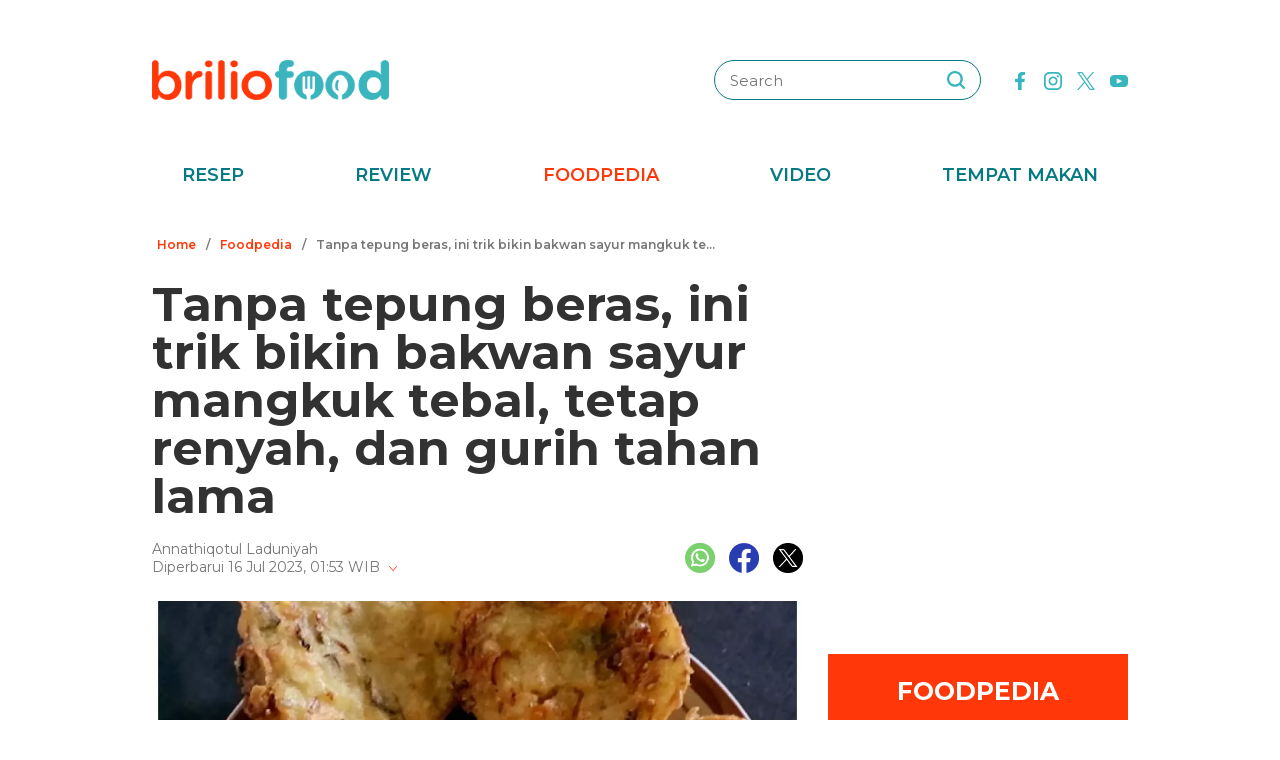

--- FILE ---
content_type: text/html; charset=UTF-8
request_url: https://www.briliofood.net/foodpedia/tanpa-tepung-beras-ini-trik-bikin-bakwan-sayur-mangkuk-tebal-tetap-renyah-dan-gurih-tahan-lama-230716d.html
body_size: 24388
content:
<!DOCTYPE html><html lang="en"><head><meta charset="utf-8"><meta http-equiv="cache-control" content="public, no-transform" /><meta http-equiv="X-UA-Compatible" content="IE=edge,chrome=1" /><meta name="viewport" content="width=device-width, initial-scale=1, shrink-to-fit=no"><meta name="apple-mobile-web-app-capable" content="yes" /><link rel="preconnect" href="https://fonts.gstatic.com"><link rel="stylesheet"
href="https://fonts.googleapis.com/css2?family=Montserrat:ital,wght@0,100;0,200;0,300;0,400;0,500;0,600;0,700;0,800;0,900;1,100;1,200;1,300;1,400;1,500;1,600;1,700;1,800;1,900&display=swap"
media="print" onload="this.media='all'" /><meta name="robots" content="max-image-preview:large"><link rel="preconnect" href="https://cdn-brilio-net.akamaized.net" crossorigin><link rel="preload" fetchpriority="high" as="image" href="https://cdn-brilio-net.akamaized.net/news/2023/07/16/260148/750xauto-tanpa-tepung-beras-ini-trik-bikin-bakwan-sayur-mangkuk-tebal-tetap-renyah-dan-gurih-tahan-lama-230716d.jpg" type="image/jpeg"><meta name="description" content="Tanpa cetakan khusus, renyah bagian luar dan lembut dalamnya~" /><meta name="keywords" content="tanpa, cetakan, khusus, renyah, bagian, luar, dan, lembut, dalamnya~" /><meta http-equiv="Expires" content="Sun, 18 Jan 26 21:48:56 +0700" /><meta http-equiv="last-modified" content="Sun,16 Jul 2023 4:30:00 UTC" /><meta name="viewport" content="width=device-width, initial-scale=1"><meta name="author" content="briliofood.net"><!--SOCMED PROPERTY FB--><meta property="fb:admins" content="1560920678" /><meta property="fb:admins" content="1225533149" /><meta property="fb:admins" content="1504374378" /><meta property="fb:admins" content="550628397" /><meta property="fb:pages" content="428776483846251" /><meta property="fb:app_id" content="834884736607990" /><meta property="og:title" content="Tanpa tepung beras, ini trik bikin bakwan sayur mangkuk tebal, tetap renyah, dan gurih tahan lama" /><meta property="og:site_name" content="briliofood.net" /><meta property="og:url" content="https://www.briliofood.net/foodpedia/tanpa-tepung-beras-ini-trik-bikin-bakwan-sayur-mangkuk-tebal-tetap-renyah-dan-gurih-tahan-lama-230716d.html" /><meta property="og:description" content="Tanpa cetakan khusus, renyah bagian luar dan lembut dalamnya~" /><meta property="og:type" content="article" /><meta property="og:image" content="https://cdn-brilio-net.akamaized.net/news/2023/07/16/260148/750xauto-tanpa-tepung-beras-ini-trik-bikin-bakwan-sayur-mangkuk-tebal-tetap-renyah-dan-gurih-tahan-lama-230716d.jpg" /><meta property="og:image:secure_url" content="https://cdn-brilio-net.akamaized.net/news/2023/07/16/260148/750xauto-tanpa-tepung-beras-ini-trik-bikin-bakwan-sayur-mangkuk-tebal-tetap-renyah-dan-gurih-tahan-lama-230716d.jpg" /><meta property="og:image:type" content="image/png" /><meta property="og:image:width" content="750" /><meta property="og:image:height" content="420" /><meta property="dable:item_id" content="260148"><meta property="article:section" content="Hits"><meta property="og:updated_time" content="2023-07-16T01:53:23+07:00"><meta property="article:modified_time" content="2023-07-16T01:53:23+07:00"><meta property="article:published_time" content="2023-07-16T11:30:00+07:00"><!--SOCMED PROPERTY TWITTER--><meta name="twitter:title" content="Tanpa tepung beras, ini trik bikin bakwan sayur mangkuk tebal, tetap renyah, dan gurih tahan lama" /><meta name="twitter:description" content="Tanpa cetakan khusus, renyah bagian luar dan lembut dalamnya~" /><meta name="twitter:image" content="https://cdn-brilio-net.akamaized.net/news/2023/07/16/260148/750xauto-tanpa-tepung-beras-ini-trik-bikin-bakwan-sayur-mangkuk-tebal-tetap-renyah-dan-gurih-tahan-lama-230716d.jpg" /><meta name="twitter:card" content="summary_large_image"><meta name="twitter:site" content="@BrilioFood"><meta name="twitter:creator" content="@BrilioFood"><meta name="twitter:domain" content="https://twitter.com/BrilioFood"><link rel="icon" href="https://cdn-brilio-net.akamaized.net/production-assets/brilicious/m/img/briliofood-favicon-v1.ico" type="image/png"><link rel="shortcut icon" href="https://cdn-brilio-net.akamaized.net/production-assets/brilicious/m/img/briliofood-favicon-v1.ico" type="image/png"><meta name="dailymotion-domain-verification" content="dmlx0agqjjtui0xcu" /><title>
Tanpa tepung beras, ini trik bikin bakwan sayur mangkuk tebal, tetap renyah, dan gurih tahan lama
</title><link rel="amphtml" href="https://www.briliofood.net/amp/foodpedia/tanpa-tepung-beras-ini-trik-bikin-bakwan-sayur-mangkuk-tebal-tetap-renyah-dan-gurih-tahan-lama-230716d.html"><link rel="canonical" href="https://www.briliofood.net/foodpedia/tanpa-tepung-beras-ini-trik-bikin-bakwan-sayur-mangkuk-tebal-tetap-renyah-dan-gurih-tahan-lama-230716d.html" />

<script type="text/javascript">
        window.kly = {};
        window.kly.env = "production";
        window.kly.baseAssetsUrl = "";
        window.kly.gtm = {
            "adblockExists": "no",
            "articleId": "260148",
            "articleTitle": "Tanpa tepung beras, ini trik bikin bakwan sayur mangkuk tebal, tetap renyah, dan gurih tahan lama",
            "category": "ReadPage",
            "editors": "Nur Luthfiana Hardian",
            "editorialType": "editorial",
            "embedVideo": "",
            "pageTitle": "Tanpa tepung beras, ini trik bikin bakwan sayur mangkuk tebal, tetap renyah, dan gurih tahan lama",
            "publicationDate": "2023-07-16",
            "publicationTime": "11:30:00",
            "subCategory": "Foodpedia",
            "subSubCategory": "",
            "subsubSubCategory": "",
            "tag": "Bakwan|Adonan Gorengan|Trik Menggoreng|Cara Memasak|Food Trends|Food Hack|Trik Memasak|Ide Jualan",
            "authors": {
                "type": "authors",
                "names": "Annathiqotul Laduniyah"
            },
            "numberOfWords": "223",
            "enabled": true,
            "log": false,
            "imageCreation": false,
            "type": "TextTypeArticle",
            "videos": "",
            "partner": "",
            "isSEO": false,
            "content_ai": "0",
            "contibutors": "",
            "reporters": "Annathiqotul Laduniyah",
            "photographers": ""
        };
        window.kly.platform = "Desktop";
        window.kly.pageType = "ReadPage";
        window.kly.channel = {
            "id": "368",
            "name": "Hits",
            "full_slug": "hits"
        };
        window.kly.category = {
            "id": "368",
            "name": "Hits",
            "full_slug": "hits"
        };
        window.kly.article = {
            "id": "260148",
            "title": "Tanpa tepung beras, ini trik bikin bakwan sayur mangkuk tebal, tetap renyah, dan gurih tahan lama",
            "type": "TextTypeArticle",
            "shortDescription": "Tanpa cetakan khusus, renyah bagian luar dan lembut dalamnya~",
            "keywords": "tanpa, cetakan, khusus, renyah, bagian, luar, dan, lembut, dalamnya~",
            "isAdvertorial": false,
            "isMultipage": true,
            "multiPageCount": 1,
            "multipageType": "paging",
            "isAdultContent": false,
            "verifyAge": false,
            "publishDate": "2023-07-16 11:30:00"
        };
        window.kly.site = 'briliofood';
        window.kly.related_system = 'tag';

    </script>

<link rel="alternate" type="application/rss+xml"
href="https://www.briliofood.net/feed/foodpedia"><!-- Start of JSON for Linked Data -->
<script type="application/ld+json">
        [{
                "@context": "https:\/\/schema.org",
                "@type": "Organization",
                "name": "Briliofood.net",
                "logo": "https:\/\/cdn-brilio-net.akamaized.net\/production-assets\/brilicious\/www\/v41\/img\/logo.png",
                "url": "https:\/\/www.briliofood.net\/",
                "sameAs": [
                    "https:\/\/www.twitter.com\/BrilioFood\/",
                    "https:\/\/www.youtube.com\/channel\/UCnDCsGHihmdRO4SHHcmMLtQ",
                    "https:\/\/www.facebook.com\/BrilioFood\/",
                    "https:\/\/www.instagram.com\/briliofood\/"
                ]
            }
                                    ,{
                "@context": "https:\/\/schema.org",
                "@type": "WebPage",
                "headline": "Tanpa tepung beras, ini trik bikin bakwan sayur mangkuk tebal, tetap renyah, dan gurih tahan lama",
                "url": "https:\/\/www.briliofood.net\/foodpedia\/tanpa-tepung-beras-ini-trik-bikin-bakwan-sayur-mangkuk-tebal-tetap-renyah-dan-gurih-tahan-lama-230716d.html",
                "datePublished": "2023-07-16T11:30:00+07:00",
                "image": "https://cdn-brilio-net.akamaized.net/news/2023/07/16/260148/750xauto-tanpa-tepung-beras-ini-trik-bikin-bakwan-sayur-mangkuk-tebal-tetap-renyah-dan-gurih-tahan-lama-230716d.jpg",
                "thumbnailUrl": "https:\/\/cdn-brilio-net.akamaized.net\/news\/2023\/07\/16\/260148\/300x200-tanpa-tepung-beras-ini-trik-bikin-bakwan-sayur-mangkuk-tebal-tetap-renyah-dan-gurih-tahan-lama-230716d.jpg",
                "description": "Tanpa cetakan khusus, renyah bagian luar dan lembut dalamnya~"
                                                                                                        , "relatedLink": [
                                                                                            "https:\/\/www.briliofood.net\/foodpedia\/tanpa-telur-dan-baking-soda-ini-trik-agar-adonan-bakwan-renyah-tahan-lama-usai-digoreng-2307159.html",                                                                                            "https:\/\/www.briliofood.net\/foodpedia\/tak-perlu-dihaluskan-dulu-begini-cara-membuat-bakwan-jagung-renyah-dan-antiambyar-walau-tanpa-tepung-230713z.html",                                                                                            "https:\/\/www.briliofood.net\/foodpedia\/cara-bikin-bakwan-udang-agar-renyah-tak-menyerap-banyak-minyak-dan-tidak-lepas-saat-digoreng-230624o.html",                                                                                            "https:\/\/www.briliofood.net\/foodpedia\/jangan-cuma-pakai-bumbu-bubuk-begini-trik-bikin-adonan-bakwan-jagung-yang-wangi-dan-super-gurih-230622w.html",                                                                                            "https:\/\/www.briliofood.net\/foodpedia\/trik-jitu-bikin-adonan-perkedel-jagung-agar-hasilnya-renyah-dan-tak-ambyar-meski-tanpa-telur-230622s.html",                                                                                            "https:\/\/www.briliofood.net\/foodpedia\/tetap-tebal-dan-tak-ambyar-begini-trik-goreng-bakwan-sayur-sehat-tanpa-tepung-maupun-minyak-230622q.html"                                                        ]
                                                                        },
            {
                "@context": "https:\/\/schema.org",
                "@type": "NewsArticle",
                "mainEntityOfPage": "https:\/\/www.briliofood.net\/foodpedia\/tanpa-tepung-beras-ini-trik-bikin-bakwan-sayur-mangkuk-tebal-tetap-renyah-dan-gurih-tahan-lama-230716d.html",
                "headline": "Tanpa tepung beras, ini trik bikin bakwan sayur mangkuk tebal, tetap renyah, dan gurih tahan lama",
                "description": "Tanpa cetakan khusus, renyah bagian luar dan lembut dalamnya~",
                "url": "https:\/\/www.briliofood.net\/foodpedia\/tanpa-tepung-beras-ini-trik-bikin-bakwan-sayur-mangkuk-tebal-tetap-renyah-dan-gurih-tahan-lama-230716d.html",
                "thumbnailUrl": "https:\/\/cdn-brilio-net.akamaized.net\/news\/2023\/07\/16\/260148\/300x200-tanpa-tepung-beras-ini-trik-bikin-bakwan-sayur-mangkuk-tebal-tetap-renyah-dan-gurih-tahan-lama-230716d.jpg",
                "dateCreated": "2023-07-15T18:53:23+07:00",
                "datePublished": "2023-07-16T11:30:00+07:00",
                "dateModified": "2023-07-16T01:53:23+07:00",
                "articleSection": "foodpedia",
                "articleBody": "",
                "keywords": [
                                            
                        "Bakwan"
                                            ,
                        "Adonan Gorengan"
                                            ,
                        "Trik Menggoreng"
                                            ,
                        "Cara Memasak"
                                            ,
                        "Food Trends"
                                            ,
                        "Food Hack"
                                            ,
                        "Trik Memasak"
                                            ,
                        "Ide Jualan"
                                    ],
                "creator": [{
                    "@type": "Person",
                    "name": "Annathiqotul Laduniyah"
                }],
                "author": [{
                    "@type": "Person",
                    "name": "Annathiqotul Laduniyah"
                }],
                "image": {
                    "@type": "ImageObject",
                    "url": "https:\/\/cdn-brilio-net.akamaized.net\/news\/2023\/07\/16\/260148\/300x200-tanpa-tepung-beras-ini-trik-bikin-bakwan-sayur-mangkuk-tebal-tetap-renyah-dan-gurih-tahan-lama-230716d.jpg",
                    "width": {
                        "@type": "Distance",
                        "name": "300 px"
                    },
                    "height": {
                        "@type": "Distance",
                        "name": "200 px"
                    }
                },
                "publisher": {
                    "@type": "Organization",
                    "name": "Briliofood.net",
                    "url": "http:\/\/www.briliofood.net\/",
                    "logo": {
                        "@type": "ImageObject",
                        "url": "https:\/\/cdn-brilio-net.akamaized.net\/production-assets\/brilicious\/www\/v41\/img\/logo.png",
                        "width": {
                            "@type": "Distance",
                            "name": "310 px"
                        },
                        "height": {
                            "@type": "Distance",
                            "name": "52 px"
                        }
                    }
                }
            },
            {
                "@context": "https:\/\/schema.org",
                "@type": "Person",
                "name": "Annathiqotul Laduniyah"
            },
            {
                "@context": "https:\/\/schema.org",
                "@type": "BreadcrumbList",
                "itemListElement": [{
                        "@type": "ListItem",
                        "position": 1,
                        "item": {
                            "@id": "https:\/\/www.briliofood.net",
                            "name": "Home"
                        }
                    },
                    {
                        "@type": "ListItem",
                        "position": 2,
                        "item": {
                            "@id": "https:\/\/www.briliofood.net\/foodpedia",
                            "name": "Foodpedia"
                        }
                    },
                    {
                        "@type": "ListItem",
                        "position": 3,
                        "item": {
                            "@id": "https:\/\/www.briliofood.net\/foodpedia\/tanpa-tepung-beras-ini-trik-bikin-bakwan-sayur-mangkuk-tebal-tetap-renyah-dan-gurih-tahan-lama-230716d.html",
                            "name": "Tanpa tepung beras, ini trik bikin bakwan sayur mangkuk tebal, tetap renyah, dan gurih tahan lama"
                        }
                    }
                ]
            }
                    ]
    </script>
<!-- End of JSON for Linked Data --><!-- KLY core CSS --><link rel="stylesheet" href="https://cdn-brilio-net.akamaized.net/production-assets/brilicious/www/v41/css/utilities/animate.e955e9b8952e81959934.css" media="print"
onload="this.media='all'" /><link rel="stylesheet" href="https://cdn-brilio-net.akamaized.net/production-assets/brilicious/www/v41/css/utilities/jquery.fancybox.min.css" media="print"
onload="this.media='all'" /><link rel="stylesheet" href="https://cdn-brilio-net.akamaized.net/production-assets/brilicious/www/v41/css/utilities/swiper-bundle.min.css" media="print"
onload="this.media='all'" /><link rel="stylesheet" href="https://cdn-brilio-net.akamaized.net/production-assets/brilicious/www/v41/css/main.c6255ad09c435421c534.css" /><link rel="stylesheet" href="https://cdn-brilio-net.akamaized.net/production-assets/brilicious/www/v41/css/utilities/components.388c6a12992fa4ba4afa.css"
media="print" onload="this.media='all'" />

<script defer type="text/javascript" src="https://cdn-brilio-net.akamaized.net/production-assets/brilicious/m/v41/js/aos.min.js"></script><script>
        window.dataLayer = window.dataLayer || [];
    </script>

<!-- Google Tag Manager -->
<script>
        (function(w, d, s, l, i) {
            w[l] = w[l] || [];
            w[l].push({
                'gtm.start': new Date().getTime(),
                event: 'gtm.js'
            });
            var f = d.getElementsByTagName(s)[0],
                j = d.createElement(s),
                dl = l != 'dataLayer' ? '&l=' + l : '';
            j.async = true;
            j.src =
                'https://www.googletagmanager.com/gtm.js?id=' + i + dl;
            f.parentNode.insertBefore(j, f);
        })(window, document, 'script', 'dataLayer', 'GTM-TRLDW7X');
    </script>
<!-- End Google Tag Manager -->

<script type="text/javascript">
        var rel_img_url = 'https://cdn-brilio-net.akamaized.net/static/www/assets/brilicious/images/';
    </script><script async src="https://cdn-brilio-net.akamaized.net/static/www/assets/brilicious/js/img_notfound.js"></script>

<!-- DFP -->
<style>#div-gpt-ad-1513147375747-0>div>iframe{display:none}#div-gpt-ad-1535354145451-0>div>iframe{margin-bottom:0}</style><script async="async" src="https://www.googletagservices.com/tag/js/gpt.js"></script><script>
        var googletag = googletag || {};
        googletag.cmd = googletag.cmd || [];
    </script>

<!-- Start Prebid Solution Partner OpenX -->
<script type="text/javascript" async src="https://prebid.openx.net/ox/cdn/brilio/prebid.brilio.js"></script>
<!-- End Prebid Solution Partner OpenX --><!-- Affinity HVR Invocation Code //-->
<script type="text/javascript">
        (function() {
            var o = 'script',
                s = top.document,
                a = s.createElement(o),
                m = s.getElementsByTagName(o)[0],
                d = new Date();
            a.async = 1;
            a.src = 'https://hbs.ph.affinity.com/v5/briliofood.net/index.php?t=' + d.getDate() + d.getMonth() + d
                .getHours();
            m.parentNode.insertBefore(a, m)
        })()
    </script><script async src="//asset.fwcdn3.com/js/fwn.js"></script><script async src="//asset.fwcdn3.com/js/storyblock.js" type="text/javascript"></script><style>
        .detailbox,.foodpediatitle{position:relative}.detail em,.foodpediatitle{text-align:center}.sosmed{display:flex;justify-content:flex-end;margin-right:-7px}.sosmed li{padding:0 7px}.sosmed li a img{width:30px}.title-page{font-size:48px;line-height:1;margin-bottom:20px}.column{display:flex;margin-bottom:53px}.columnleft{flex:1;min-width:0}.columnright{flex:0 0 300px;margin-left:25px}.columnright .sectionbox,.detail p:last-child{margin-bottom:0}.breadcrumb{display:flex;margin-bottom:20px}.breadcrumb li{padding:0 5px;font-weight:600;font-size:12px;line-height:2.5;color:#767676;height:30px;white-space:nowrap;max-width:42%;overflow:hidden;text-overflow:ellipsis}.breadcrumb li a{color:var(--color-primary-dark)}.detail{padding-bottom:25px}.detail .date{color:#767676}.detail .copyright{font-size:14px;color:#767676;display:block;margin-top:15px;margin-bottom:40px;text-align:center}.detail p{font-size:16px;line-height:2.2;margin-bottom:30px}.detail .banner--showcase,.detail h2{margin-bottom:20px}.detail h2{font-size:28px}.foodpedia{padding-top:30px}.foodpediatitle{color:var(--color-white);font-size:25px;background-color:var(--color-primary-dark);padding:20px 0;margin-bottom:16px}.foodpediatitle:before{content:"";position:absolute;left:0;right:0;bottom:-12px;margin:auto;width:0;height:0;border-style:solid;border-width:12px 11px 0;border-color:var(--color-primary-dark) transparent transparent transparent}.foodpediablock{display:flex;flex-wrap:wrap}.foodpediablock li{margin-bottom:25px}.foodpediablock li:first-child{flex:0 0 100%}.foodpediablock li:first-child .item{flex-direction:column}.foodpediablock li:first-child .itemimg{flex:0 0 100%;margin-right:0}.foodpediablock li:first-child .itemdescription{padding-top:17px}.foodpediablock li:first-child .title{font-size:20px}.foodpedia .item{display:flex}.foodpedia .itemdescription{padding-top:0;display:flex;align-items:center}.foodpedia .itemimg{flex:0 0 112px;margin-right:18px}.foodpedia .item__figure{padding-bottom:75%}.foodpedia .title{font-size:14px;font-weight:600;line-height:1.5}
    </style><script async src="https://rtbcdn.andbeyond.media/prod-global-526698.js"></script>
<!-- Start Card DFP Javascript -->
<script>
        String.prototype.klyFiltering = function(delimiter) {
            return this.trim().split(delimiter).map(function(t) {
                return t.trim().toLowerCase()
            }).filter(x => x != "");
        };
        window.GAMLibrary = {};
        window.GAMLibrary = {
            gamShowcase1: '/36504930/brilio.net/desktop/WWW.BRILIOFOOD.NET/SHOWCASE_1',
            gamShowcase2: '/36504930/brilio.net/desktop/WWW.BRILIOFOOD.NET/SHOWCASE_2',
            gamShowcase3: '/36504930/brilio.net/desktop/WWW.BRILIOFOOD.NET/SHOWCASE_3',
            gamHalfpage: '/36504930/brilio.net/desktop/WWW.BRILIOFOOD.NET/HALFPAGE',
            gamLeaderboard: '/36504930/brilio.net/desktop/WWW.BRILIOFOOD.NET/LEADERBOARD',
            gamMidArticle: '/36504930/brilio.net/desktop/WWW.BRILIOFOOD.NET/SHOWCASE_MIDDLE_ARTICLE',
            gamMasthead: '/36504930/brilio.net/desktop/WWW.BRILIOFOOD.NET/MASTHEAD',
            gamInterstitial: '/36504930/brilio.net/desktop/WWW.BRILIOFOOD.NET/INTERSTITIAL',
            gamFloatingBanner: '/36504930/brilio.net/desktop/WWW.BRILIOFOOD.NET/FLOATING_BANNER',
            gamNativeMiddle: '/36504930/brilio.net/desktop/WWW.BRILIOFOOD.NET/NATIVE_MIDDLE',
            gamNativeUnder: '/36504930/brilio.net/desktop/WWW.BRILIOFOOD.NET/NATIVE_UNDER',
            gamVideoPlayer: '/36504930/brilio.net/desktop/WWW.BRILIOFOOD.NET/VIDEO_PLAYER',
            gamRmb: '/36504930/brilio.net/desktop/WWW.BRILIOFOOD.NET/RMB',
            documentMeta: function(metaName) {
                var metaResult = '';
                var metas = document.getElementsByTagName('meta');
                if (metas) {
                    for (var x = 0, y = metas.length; x < y; x++) {
                        if (metas[x].name.toLowerCase() == metaName) {
                            metaResult += metas[x].content;
                        }
                    }
                }
                return metaResult != '' ? metaResult : '';
            },
            brandSafetyChecker: function() {
                var _klyObject = typeof window.kly !== 'undefined' ? window.kly : window.kmklabs,
                    _articlePages = _klyObject && _klyObject.article,
                    _isAdultContent = _articlePages && _articlePages.isAdultContent,
                    isMatcont = "0",
                    isViolateBrandSafety = "0",
                    //POPULATE META DATA
                    bsKeyword = [],
                    dfp_pageTitle = _articlePages && _articlePages.title.klyFiltering(' '),
                    dfp_titles = (typeof dfp_pageTitle !== 'undefined') ? dfp_pageTitle : '',
                    dfp_keyword = this.documentMeta("keywords"),
                    dfp_desc = this.documentMeta("description"),
                    tagForAds = _klyObject.gtm.tag.replace(/[^A-Za-z0-9|\- ]/ig, "").klyFiltering("|");
                const bsKeywordList = {
                    'adult': ['adegan erotis', 'adegan seks', 'aduhai', 'adult', 'affair', 'air mani',
                        'alat bantu seks', 'alat kelamin', 'alat kontrasepsi', 'alat vital pria', 'alergi',
                        'anal', 'anatomi vagina', 'anjeng', 'anjing', 'anjlng', 'anjrit', 'anus', 'anying',
                        'apa itu kondom', 'artis indonesia bugil', 'artis porno', 'ass', 'asu',
                        'ayam hitam', 'babi', 'bahaya masturbasi', 'bajingan', 'bandar ceme', 'bangsat',
                        'bdsm', 'bego', 'belahan', 'bentuk kelamin', 'bentuk payudara', 'bercinta',
                        'bercinta saat hamil', 'bergairah', 'berhubungan intim', 'berhubungan seks',
                        'berhubungan seksual', 'bersetubuh', 'bikini', 'bintang film porno',
                        'bintang porno', 'biseksual', 'bitch', 'bocah sd foto mesum', 'body shaming',
                        'bokne', 'bokong', 'bom surabaya 2018', 'boneka seks', 'boob', 'bra', 'bugil',
                        'bullshit', 'bulshit', 'bulu kemaluan', 'bunuh diri', 'cabul',
                        'cara berhubungan intim', 'cara membuat suami bergairah', 'cara memperbesar penis',
                        'cara mengatasi ejakulasi dini', 'cara seksual', 'celana', 'cemani', 'cemen',
                        'chat firza-rizieq', 'ciuman', 'cleavage', 'cock', 'cok', 'cukur bulu kemaluan',
                        'cum', 'dada', 'death', 'dewasa', 'di bawah umur', 'dick', 'dildo', 'diremas',
                        'disfungsi ereksi', 'doggie', 'doll', 'drunk', 'ejakulasi', 'ejakulasi dini',
                        'ejakulasi wanita', 'eksotik', 'elo', 'entot', 'ereksi', 'erotic', 'erotis', 'ewe',
                        'exotic', 'fakta seks', 'fase menstruasi', 'fenomena kelainan seksual', 'fetish',
                        'film dewasa', 'film porno', 'foreplay', 'foto berhubungan intim', 'foto intim',
                        'foto telanjang', 'fuck', 'gairah', 'gairah seks', 'gairah seksual', 'gangbang',
                        'gangguan jiwa', 'gangguan seks', 'ganguan jiwa', 'ganguan seksual', 'ganja', 'gay',
                        'gaya bercinta', 'gaya bercinta dalam islam', 'gaya bercinta yang disukai pria',
                        'gaya seks', 'gejala penyakit', 'gemar368', 'germo', 'goblok', 'gue', 'gwe',
                        'hardcore', 'hasrat seksual', 'henceut', 'hindu', 'hitam mafia', 'homoseks',
                        'horny', 'hot', 'hubungan', 'hubungan intim', 'hubungan seksual', 'ibu hamil',
                        'implan payudara', 'industri film porno', 'intim', 'itil', 'jancok', 'jancuk',
                        'jenis alat kontrasepsi', 'jerawat', 'jual beli sperma', 'kacau', 'kakek cabul',
                        'kamasutra', 'kanibal', 'kanibalisme', 'kanker payudara', 'kapalan',
                        'kasus asusila', 'kebencian', 'kecanduan seks', 'kehidupan seks',
                        'kekerasan seksual', 'kelainan seks', 'kelamin', 'kelamin wanita', 'kemaluan',
                        'kemaluan wanita', 'kencing', 'keperawanan', 'keriting',
                        'kesehatan kulit dan kelamin', 'kesehatan payudara', 'kesehatan penis',
                        'kesehatan reproduksi', 'kesehatan wanita', 'khusus deewasa', 'kimpet',
                        'kisah perselingkuhan', 'kiss', 'klitoris', 'komunitas swinger', 'kondom',
                        'kondom pria', 'kontol', 'kontolnya', 'kontrasepsi', 'kontroversi hukuman mati',
                        'kontroversi lgbt', 'kotor', 'kotoran', 'kristen', 'kumuh', 'kursi tantra seks',
                        'legalisasi ganja', 'lemari es', 'lendir', 'lesbian', 'lgbt', 'libido', 'lingerie',
                        'lolita', 'lonte', 'm3m3k', 'mabuk', 'mahasiswi', 'mainan dewasa',
                        'mainan perangsang gairah', 'makanan berbahaya', 'makanan sehat', 'masa subur pria',
                        'masturbasi', 'matcont', 'mature', 'meki', 'melakukan hubungan intim', 'memek',
                        'memerkosa', 'mencukur bulu kemaluan', 'menggairahkan', 'menggoda', 'mengupas',
                        'menstruasi', 'menyiangi', 'meraba-raba', 'mesra', 'mesum', 'mimpi seks',
                        'mimpi telanjang', 'miss-v', 'mitos seks', 'model hot', 'model seksi', 'monyet',
                        'mr-p', 'mucikari siswi smp', 'nakal', 'naked', 'naughty', 'ngentot', 'ngewe',
                        'nipple', 'nipples', 'nonok', 'nude', 'obat ejakulasi dini', 'obat kuat',
                        'obat pembesar', 'obat pembesar penis terbaik', 'onani', 'oral', 'oral seks',
                        'organ', 'organ intim wanita', 'orgasme', 'orgasme wanita', 'overdose', 'overdosis',
                        'paha', 'pakistan', 'pamer', 'pantat', 'panties', 'payudara', 'payudara kecil',
                        'payudara wanita', 'pelacur', 'pelecehan', 'pelecehan seksual', 'pembesar penis',
                        'pembunuh', 'pembunuhan', 'pemerkosaan', 'pemerkosaan anak', 'pemuda', 'pencabulan',
                        'penetrasi', 'penetratif', 'pengetahuan seks', 'pengobatan alternatif', 'penis',
                        'penis bengkok', 'penis besar', 'penis kecil', 'penis pria', 'penyakit sipilis',
                        'penyakit vagina', 'penyimpangan seks', 'perawan', 'perawatan vagina', 'perbudakan',
                        'perek', 'perguruan tinggi', 'perkosa', 'perkosaan', 'permen', 'perselingkuhan',
                        'piss', 'play boy', 'pole', 'porn', 'porno', 'pornoaksi', 'pornografi',
                        'posisi bercinta', 'posisi hubungan intim suami istri menurut islam', 'posisi seks',
                        'posisi seksual', 'pria dewasa', 'pria idaman', 'prostitusi', 'provokatif',
                        'pukang', 'puki', 'puting', 'puting payudara', 'putting', 'radikal', 'raksasa',
                        'rangsang payudara', 'ranjang', 'rasis', 'rasisme', 'razia pasangan mesum', 'rokok',
                        'rudapaksa', 'rumah bordil', 'sbobet', 'seks', 'seks bebas', 'seks dalam islam',
                        'seks dan agama', 'seks dan kriminal', 'seks dan pasutri', 'seks oral',
                        'seks pria dan wanita', 'seks toy', 'seksi', 'seksual',
                        'seksual lelaki dan perempuan', 'seksualitas', 'seksualitas pria',
                        'seksualitas wanita', 'semen', 'sensual', 'seronok', 'sex', 'sex toy', 'sexy',
                        'shit', 'siklus menstruasi', 'situs poker terpercaya', 'situs porno', 'skandal',
                        'sperma', 'stres dan depresi', 'strip', 'striptease', 'striptis', 'suicide',
                        'sundulan', 'swinger', 'syur', 'tai', 'taik', 'tamparan', 'tante seksi',
                        'taruhan online', 'telanjang', 'telentang', 'terangsang', 'teroris', 'terorisme',
                        'tes keperawanan', 'test pack', 'testis', 'tiduri', 'tips bercinta', 'tips seks',
                        'titik rangsang', 'titit', 'toket', 'tolol', 'topless', 'toys', 'ujian',
                        'ukuran normal penis', 'ukuran penis', 'ukuran penis normal',
                        'ukuran penis orang indonesia', 'ukuran vagina', 'vagina', 'vagina gatal',
                        'vagina wanita', 'vakum pembesar penis', 'viagra', 'vibrator',
                        'video bercinta dengan pasangan', 'video porno', 'video seks', 'virus corona',
                        'vital', 'wanita telanjang', 'waria', 'woman on top', 'xxx', 'xxxx online'
                    ],
                    'war_politics': ['ahed tamimi', 'ahok gugat cerai veronica tan', 'aliran sesat', 'anarkis',
                        'anarkisme suporter sepakbola', 'begal motor', 'bentrok suporter', 'bentrokan',
                        'bentrokan warga', 'berita hoax', 'capres jokowi', 'capres prabowo', 'fanatik',
                        'ferdy sambo', 'fpi', 'g30s', 'invasi rusia', 'jemaah ansharut daulah',
                        'kebohongan ratna sarumpaet', 'kediktatoran arab saudi', 'kekerasan pada wartawan',
                        'killing', 'kisah mualaf', 'koalisi jokowi', 'koalisi pilpres 2019',
                        'koalisi prabowo', 'konflik palestina israel', 'konflik palestina-israel',
                        'konflik rusia ukraina', 'konflik suriah', 'lia eden', 'luwu timur', 'nato',
                        'penembakan', 'penganiayaan', 'pengawal', 'pengeroyokan', 'penistaan agama',
                        'perang', 'perang di ukraina', 'perang dunia', 'perang dunia 3', 'perang rusia',
                        'peristiwa', 'pilpres 2019', 'polisi', 'prabowo subianto', 'prabowo-sandiaga',
                        'presiden rusia', 'presiden ukraina', 'propaganda rusia', 'ratna sarumpaet',
                        'rokok elektrik', 'rusia', 'rusia dan ukraina', 'rusia serang ukraina',
                        'senjata rusia', 'serang ukraina', 'serangan', 'suporter tewas', 'taliban',
                        'tentara', 'ternyata hoax', 'ujaran kebencian', 'ukraina', 'vladimir putin', 'tni',
                        'jenderal', 'korupsi', 'politik', 'politikus', 'kpk', 'kkb', 'penjajah', 'berduka'
                    ],
                    'drugs_tobacco_alcohol': ['adiktif', 'akibat merokok', 'alcohol', 'alkohol',
                        'artis narkoba', 'asap rokok', 'bahaya berhenti merokok', 'bahaya merokok',
                        'bahaya narkoba', 'bahaya rokok', 'bahaya rokok elektrik', 'berhenti merokok',
                        'bnn', 'cancer', 'candy', 'cara berhenti merokok', 'cbd',
                        'ciri ciri pengguna narkoba', 'dampak merokok', 'djarum', 'drugs',
                        'efek berhenti merokok', 'ganja', 'hash', 'impotensi', 'jantung', 'jenis alkohol',
                        'jenis alkohol dalam minuman keras', 'jenis jenis narkoba', 'jenis narkotika',
                        'kanker', 'kartel narkoa', 'kasus narkoba', 'kecanduan', 'kesehatan paru',
                        'larangan merokok', 'mafia narkoba', 'manfaat berhenti merokok', 'merokok',
                        'minuman beralkohol', 'minuman keras', 'narkoba', 'narkoba artis',
                        'obat psikotropika', 'overdosis', 'pelanggaran', 'penyalahgunaan narkoba',
                        'penyeludupan narkoba', 'perokok', 'pot', 'pppa', 'rehabilitasi narkoba',
                        'remaja narkoba', 'rokok', 'rokok elektrik', 'ruu minuman beralkohol', 'sabu',
                        'selebriti narkoba', 'sidang narkoba', 'stroke', 'tablet', 'tembakau',
                        'tips berhenti merokok'
                    ],
                    'disaster': ['10 macam pencemaran lingkungan', 'autopsi', 'bahaya pencemaran udara',
                        'bahaya polusi', 'belasungkawa', 'bencana', 'bencana besar', 'bola', 'bom',
                        'bom atom', 'bom bali', 'bom bunuh diri', 'bom gereja', 'bom meledak', 'bom nuklir',
                        'bom panci', 'bom sarinah', 'bom seks', 'bunuh orang',
                        'cara mencegah global warming', 'cara mencegah pemanasan global',
                        'cara mengatasi pemanasan global',
                        'cara mengatasi pemanasan global sebagai pelajar',
                        'cara mengatasi pencemaran udara', 'climate change', 'contoh pencemaran lingkungan',
                        'dampak pencemaran lingkungan', 'dampak pencemaran udara', 'darurat bencana',
                        'dilaporkan tewas', 'dimakamkan', 'dinyatakan meninggal', 'dipastikan tewas',
                        'ditemukan mati', 'ditemukan tewas', 'efek rumah kaca', 'efek rumah kaca adalah',
                        'fenomena alam', 'gas', 'gas rumah kaca', 'gempa donggala', 'gempa palu',
                        'gempa sulawesi tengah', 'global warming', 'global warming adalah',
                        'hilangkan nyawa', 'hilangnya nyawa', 'identitas korban', 'inalillahi', 'isis',
                        'jasad', 'jasad korban', 'jasadnya', 'jenasah wanita', 'jenazah', 'jenazah pria',
                        'jenazah teridentifikasi', 'jenis pencemaran lingkungan', 'kapal tenggelam',
                        'kapal tenggelam di danau toba', 'kasus penebangan pohon', 'kasus tabrak lari',
                        'keadaan kritis', 'kecelakaan', 'kecelakaan bus', 'kehilangan darah',
                        'kehilangan hidupnya', 'kehilangan nyawa', 'kehilangan nyawanya', 'kematian',
                        'korban', 'korban jiwa', 'korban meninggal', 'korban tewas',
                        'kota paling berpolusi', 'kota paling berpolusi didunia', 'krisis iklim',
                        'kualitas udara', 'ledakan bom', 'liga', 'limbah', 'limbah pabrik',
                        'lion air hilang kontak', 'lion air jatuh', 'lion air jatuh di karawang',
                        'macam pencemaran lingkungan', 'mati', 'mayat', 'mayat korban', 'meledak',
                        'memakan nyawa', 'membakar', 'membunuh', 'membunuh istrinya', 'membunuh mereka',
                        'membunuh suaminya', 'menelan nyawa', 'menemui ajal', 'menewaskan',
                        'menewaskan orang', 'mengalami koma', 'mengamuk', 'mengancam nyawa',
                        'menghembuskan nafas terakhir', 'menimbulkan korban', 'meninggal',
                        'meninggal akibat sakit', 'meninggal dunia', 'menyebabkan kematian',
                        'meregang nyawa', 'meregggut nyawa', 'merenggut jiwa', 'merenggut nyawa', 'modar',
                        'nyawa hilang', 'nyawa melayang', 'nyawa tak tertolong', 'orang mati',
                        'orang tewas', 'pelayat', 'pemakaman', 'pemanasan global',
                        'pemanasan global adalah', 'pembunuhan', 'pembunuhan sadis', 'pencemaran',
                        'pencemaran air', 'pencemaran air bersih', 'pencemaran air laut',
                        'pencemaran limbah', 'pencemaran lingkungan', 'pencemaran minyak',
                        'pencemaran sungai', 'pencemaran sungai brantas', 'pencemaran udara',
                        'penemuan mayat', 'pengertian efek rumah kaca',
                        'pengertian efek rumah kaca menurut para ahli', 'pengertian pemanasan global',
                        'penyakit polusi udara', 'penyakit yang disebabkan oleh polusi udara',
                        'penyebab efek rumah kaca', 'penyebab global warming', 'penyebab kematian',
                        'penyebab kerusakan lingkungan', 'penyebab pemanasan global',
                        'penyebab pemanasan global akibat aktivitas manusia', 'penyebab pencemaran air',
                        'penyebab pencemaran udara', 'penyebab perubahan iklim',
                        'penyebab perubahan iklim global', 'penyebab polusi udara',
                        'penyebab terjadinya efek rumah kaca', 'penyebab terjadinya pemanasan global',
                        'penyebab terjadinya pemanasan global dan efek rumah kaca', 'permintaan maaf',
                        'pertandingan', 'perubahan iklim', 'perubahan iklim global',
                        'pesawat hilang kontak', 'pesawat jatuh', 'petugas penyelamat', 'piala dunia',
                        'pollution', 'polusi', 'polusi jakarta', 'polusi udara', 'polusi udara di jakarta',
                        'polutan', 'renggut nyawa', 'sampah plastik', 'sepak', 'stadion', 'tak bernyawa',
                        'tak sadarkan diri', 'telah meninggal', 'telan nyawa', 'terbunuh', 'terkapar',
                        'teror bom', 'tewas', 'tewaskan', 'tidak bernyawa', 'timnas', 'tim penyelamat',
                        'trauma', 'tsunami palu', 'tutup usia', 'udara bersih', 'udara jakarta', 'wafat',
                        'wanita meninggal', 'won'
                    ],
                    'epidemic_desease': ['corona', 'corona di indonesia', 'covid', 'covid 19', 'covid-19',
                        'doctor', 'dokter', 'health', 'healthy', 'hospital', 'infeksi saluran kencing',
                        'insomnia dan tidur', 'kematian', 'kematian virus', 'kematian wabah', 'kesehatan',
                        'korban terinfeksi', 'korona', 'obesitas', 'odp', 'osteoporosis', 'pdp', 'penyakit',
                        'positif korona', 'rsud', 'rumah sakit', 'sakit pernapasan', 'sedih', 'sehat',
                        'sesak', 'terinfeksi virus corona', 'terjangkit covid-19', 'terkena', 'virus',
                        'virus corona', 'virus korona', 'virus menyerang', 'virus-corona', 'wabah',
                        'wabah corona'
                    ],
                    'religion': ['15lam', 'abu bakar al-baghdadi', 'al quran', 'al-quran', 'buda', 'budha',
                        'ibrahim al-hashimi al-qurayshi,', 'injil', 'isl4m', 'islam', 'ismi aisyah',
                        'jimat', 'kafir', 'katolik', 'muh4mmad', 'muhammad', 'muhammad saw', 'nabi', 'yesus'
                    ],
                    'gambling': ['agen poker', 'agen sbobet', 'bonus deposit', 'bonus refferal',
                        'bonus rollingan', 'cashtree', 'game', 'judi', 'minimal deposit', 'poker',
                        'poker online'
                    ],
                    'parenting': ['anak', 'anak artis', 'anak cerdas', 'anak dan balita', 'anak mandiri',
                        'anak selebritis', 'anak selebritis indonesia', 'arti nama anak', 'arti nama bayi',
                        'artis bercerai', 'artis hamil', 'asi anak', 'ayah', 'baby', 'baby ameena',
                        'baby arsy', 'baby bump', 'baby bump artis', 'baby dan balita', 'baby face',
                        'baby gempi', 'baby leslar', 'baby shower', 'baby shower selebritis', 'baby sitter',
                        'baby spa', 'baby walker', 'babymoon', 'babymoon artis', 'babyologist',
                        'baru lahir', 'bayi', 'bayi 6 bulan', 'bayi artis', 'bayi dan anak', 'bayi kembar',
                        'bayi muntah', 'bayi pilek', 'bayi seleb', 'bayi selebritis',
                        'bayi selebritis indonesia', 'bayi tabung', 'camilan bayi',
                        'cara mengeluarkan dahak pada bayi', 'child', 'children', 'family', 'father',
                        'gaya baby', 'ibu', 'ibu anak', 'induk', 'jadwal makan bayi', 'jam tidur bayi',
                        'kehamilan', 'keibuan', 'kelahiran anak', 'kelahiran bayi', 'keluarga',
                        'keluarga artis', 'keluarga bahagia', 'keluarga dan anak', 'keluarga harmonis',
                        'keluarga penjabat', 'keluarga seleb', 'kesehatan bayi',
                        'kesehatan bayi dan balita', 'kesehatan keluarga', 'kid', 'masalah anak',
                        'mendidik anak', 'menyusui', 'mother', 'mpasi', 'nama anak', 'nama anak islam',
                        'nama anak kristen', 'nama anak laki laki', 'nama anak perempuan',
                        'nama anak sansekerta', 'nama bayi', 'nama bayi islam', 'nama bayi kristen',
                        'nama bayi laki laki', 'nama bayi laki laki unik', 'nama bayi perempuan',
                        'nama bayi perempuan unik', 'nama bayi sansekerta', 'newborn', 'orang tua',
                        'parent', 'parenting', 'pendidikan', 'penyakit bayi', 'penyebab bayi muntah',
                        'perawatan bayi', 'perceraian artis', 'perkembangan janin', 'perlengkapan bayi',
                        'pertumbuhan anak', 'pijat bayi', 'remaja', 'resep mpasi', 'rumah tangga', 'school',
                        'sekolah', 'spa baby', 'tips parenting', 'ucapan kelahiran', 'youth'
                    ]
                };

                /*change this acording to the site page layout*/
                var siteContentObject = document.getElementsByClassName("section__box");
                var siteContentText = "";

                if (siteContentObject.length) {
                    siteContentText = siteContentObject[0].innerText;

                    /*removing BACA JUGA box since it unrelated with main content*/
                    /*change this acording to the site page layout*/
                    var baca_juga_elements = siteContentObject[0].getElementsByClassName("rekomendasi");
                    for (var i in baca_juga_elements) {
                        bacajuga = baca_juga_elements[i].innerText;
                        siteContentText = siteContentText.replace(bacajuga, '');
                    }
                }
                siteContentText = dfp_keyword.concat(dfp_titles, dfp_desc, tagForAds,
                    siteContentText); //.filter(item => item !== undefined);

                /*Iterate for all keyword list category to find match word*/
                for (var bsKey in bsKeywordList) {
                    var subKeywordList = bsKeywordList[bsKey];
                    if (subKeywordList.length > 0) {
                        if (matchString = new RegExp("\\b(" + subKeywordList.join("|") + ")\\b", "ig").exec(
                                siteContentText)) {
                            bsKeyword.push(bsKey);
                        }
                    }
                }

                if (bsKeyword.length > 0) {
                    googletag.pubads().setTargeting("bsKeyword", bsKeyword);
                    /*Temporary preserve the previous brand safety targeting*/
                    googletag.pubads().setTargeting("isMatcont", isMatcont);
                    googletag.pubads().setTargeting("brandsafety", isViolateBrandSafety);
                }
            },
        };

        googletag.cmd.push(function() {
            var tagForAds = (typeof window.kly !== 'undefined') ? kly.gtm.tag.klyFiltering("|") : [];
            var urlPath = document.URL;

            /*SET NEW BRAND SAFETY LOGIC*/
            GAMLibrary.brandSafetyChecker();

            googletag.defineSlot(GAMLibrary.gamShowcase1, [300, 250], 'div-gpt-ad-showcase-1').addService(googletag
                .pubads()).setTargeting("currentUrl", 0);
            googletag.defineSlot(GAMLibrary.gamShowcase2, [300, 250], 'div-gpt-ad-showcase-2').addService(googletag
                .pubads()).setTargeting("currentUrl", 0);
            googletag.defineSlot(GAMLibrary.gamShowcase3, [300, 250], 'div-gpt-ad-showcase-3').addService(googletag
                .pubads());
            googletag.defineSlot(GAMLibrary.gamHalfpage, [300, 600], 'div-gpt-ad-halfpage').addService(googletag
                .pubads());
            googletag.defineSlot(GAMLibrary.gamLeaderboard, [
                [728, 90],
                [970, 90]
            ], 'div-gpt-ad-lb').addService(googletag.pubads());
            googletag.defineSlot(GAMLibrary.gamMidArticle, [300, 250], 'div-gpt-ad-mid-article').addService(
                googletag.pubads());
            googletag.defineOutOfPageSlot(GAMLibrary.gamMasthead, 'div-gpt-ad-masthead').addService(googletag
                .pubads()).setTargeting("currentUrl", 0);
            googletag.defineOutOfPageSlot(GAMLibrary.gamFloatingBanner, 'div-gpt-ad-desktop-floating-banner')
                .addService(googletag.pubads());
            if (window.kly.pageType == 'ReadPage') {
                googletag.defineOutOfPageSlot(GAMLibrary.gamNativeMiddle, 'div-gpt-ad-desktop-native-middle')
                    .addService(googletag.pubads());
                googletag.defineOutOfPageSlot(GAMLibrary.gamNativeUnder, 'div-gpt-ad-desktop-native-under')
                    .addService(googletag.pubads());
                googletag.defineOutOfPageSlot(GAMLibrary.gamVideoPlayer, 'div-gpt-ad-desktop-video-player')
                    .addService(googletag.pubads());
                googletag.defineOutOfPageSlot(GAMLibrary.gamRmb, 'div-gpt-ad-desktop-rmb').addService(googletag
                    .pubads());
            }

            /* INTERSTITIAL ADS */
            var interstitialSlot = googletag.defineOutOfPageSlot(GAMLibrary.gamInterstitial, googletag.enums
                .OutOfPageFormat.INTERSTITIAL);
            interstitialSlot ? interstitialSlot.addService(googletag.pubads()) : '';
            /* INTERSTITIAL ADS */

            /*  START TARGETING BLOCK   */
            googletag.pubads().setTargeting("tags", tagForAds);
            googletag.pubads().setTargeting("currentUrl", urlPath);
            googletag.pubads().setTargeting("platform", kly.platform);
            googletag.pubads().setTargeting("type", kly.gtm.type);
            googletag.pubads().setTargeting("pageType", kly.pageType);
            googletag.pubads().setTargeting("channel", kly.gtm.subCategory);
            googletag.pubads().setTargeting("audience", typeof(audience = kly.gtm.audience && kly.gtm.audience
                .split("|")) === "undefined" ? "false" : audience);
            googletag.pubads().setTargeting("isAdvertorial", typeof(isAdvertorial = kly.article && kly.article
                .isAdvertorial.toString()) === "undefined" ? "false" : isAdvertorial);
            googletag.pubads().setTargeting("isMultipage", typeof(isMultipage = kly.article && kly.article
                .isMultipage.toString()) === "undefined" ? "false" : isMultipage);
            googletag.pubads().setTargeting("articleId", kly.gtm.articleId.toString());
            googletag.pubads().setTargeting("pagingNum", typeof(pageParam = kly.gtm.pageParam && kly.gtm.pageParam
                .toString()) === "undefined" ? "false" : pageParam);
            googletag.pubads().setTargeting("newExp", typeof(newExp = kly.gtm.new_exp) === "undefined" ? "false" :
                kly.gtm.new_exp.toString());
            googletag.pubads().setTargeting("site", kly.site);
            googletag.pubads().setTargeting("age", typeof(age = kly.gtm.age) === "undefined" ? "false" : kly.gtm.age
                .toString());
            googletag.pubads().setTargeting("gender", typeof(gender = kly.gtm.gender) === "undefined" ? "false" :
                kly.gtm.gender.toString());
            /*  END TARGETING BLOCK   */

            googletag.pubads().setCentering(true);
            googletag.pubads().enableSingleRequest();
            googletag.pubads().collapseEmptyDivs();
            googletag.enableServices();
        });
    </script><style>
        #preview{position:fixed;background-color:var(--color-black);color:var(--color-white);transform:rotate(-40deg);font-size:30px;z-index:50;width:30vw;top:10%;left:-5%;text-align:center;padding:.5rem 5rem}.placeholder-container{display:flex;align-items:stretch;flex-direction:column;justify-content:center;margin:2.75rem 0 30px}.placeholder-container>div{width:auto;text-align:center}.headline{min-height:220px}.fb-headline{flex-basis:200px}.showcase{min-height:270px}.fb-showcase{flex-basis:250px}.halfpage{min-height:620px}.fb-halfpage{flex-basis:600px}.ads-container{display:flex;flex-direction:column;justify-content:center;align-items:center}
    </style>
<!-- End Card DFP Javascript -->

<script src="https://securepubads.g.doubleclick.net/tag/js/gpt.js?network-code=424536528" async="true"></script><script async src="https://cdn.unibotscdn.com/player/mvp/player.js"></script><script async src="https://pagead2.googlesyndication.com/pagead/js/adsbygoogle.js?client=ca-pub-7551883085273951" crossorigin="anonymous"></script>
</head><body><!-- Google Tag Manager (noscript) --><noscript><iframe src="https://www.googletagmanager.com/ns.html?id=GTM-TRLDW7X" height="0"
width="0" style="display:none;visibility:hidden"></iframe></noscript><!-- End Google Tag Manager (noscript) --><!--header--><header><div class="header"><div class="container"><div class="header__top"><div class="header__top_left"><a class="header__logo" href="https://www.briliofood.net" aria-label="logo"><img src="https://cdn-brilio-net.akamaized.net/production-assets/brilicious/www/v41/img/logo.png" width="237" height="40" alt="BrilioFood Logo"></a></div><div class="header__top_right">
<script>
    arr_search = ["All","Keywords","Kategori","Resep","Review","Foodpedia","Tempat Makan"];
    </script>
<div class="header__top_right_item"><form method="GET" action="https://www.briliofood.net/search-result" id="search-form"><div class="navbar--search-form-group input-group w-full" id="input-search-news"><input id="i-search" type="text"
class="input-group-control form-control" placeholder="Search" value=""
autocomplete="off" name="keyword"/><span class="input-group-btn"><button class="button" type="submit" aria-label="searching"><i class="icon icon--search"></i></button></span></div></form></div><div class="header__top_right_item"><ul class="header__sosmed -unstyled"><li><a href="https://web.facebook.com/BrilioFood" target="_blank" rel="noopener" aria-label="facebook"><i class="icon icon--fb"></i></a></li><li><a href="https://www.instagram.com/bfoodnet/" target="_blank" rel="noopener" aria-label="instagram"><i class="icon icon--ig"></i></a></li><li><a href="https://twitter.com/BrilioFood" target="_blank" rel="noopener" aria-label="twitter"><i class="icon icon--tweet"></i></a></li><li><a href="https://www.youtube.com/channel/UCnDCsGHihmdRO4SHHcmMLtQ" target="_blank" rel="noopener" aria-label="youtube"><i class="icon icon--yt"></i></a></li></ul></div></div></div><div class="header__body"><div class="navbar navbar--noswiper -flex -flex--justalign-spacebetweencenter"><div class="navbar--noswiper-item "><a href="https://www.briliofood.net/resep">Resep</a></div><div class="navbar--noswiper-item "><a href="https://www.briliofood.net/review">Review</a></div><div class="navbar--noswiper-item active"><a href="https://www.briliofood.net/foodpedia">Foodpedia</a></div><div class="navbar--noswiper-item "><a href="https://www.briliofood.net/video">Video</a></div><div class="navbar--noswiper-item "><a href="https://www.briliofood.net/tempat-makan">Tempat Makan</a></div></div></div></div></div></header><!--  MASTHEAD CONTAINER - START --><aside><div id="div-gpt-ad-masthead" class="ads-slot" data-info="ad">
<script>
            googletag.cmd.push(function() {
                googletag.display("div-gpt-ad-masthead");
            });
        </script>
</div></aside><!--  MASTHEAD CONTAINER - END --><!--  LEADERBOARD CONTAINER - START --><div id="div-gpt-ad-lb" class="ads-slot" data-info="ad" style="text-align: center; margin: 25px 0 25px 0;">
<script>
        googletag.cmd.push(function() {
            googletag.display("div-gpt-ad-lb");
        });
    </script>
</div><!--  LEADERBOARD CONTAINER - END --><!--main--><main role="main" class="">
<script>
        var newsTitle = "Tanpa tepung beras, ini trik bikin bakwan sayur mangkuk tebal, tetap renyah, dan gurih tahan lama";
        var aiType = parseInt("0");
        var rewriteSourceDomain = "";
        var rewriteSourceEditor =
            "";
    </script><style>.column__left img{max-width:100%}.detail__box a{color:#0071eb}</style>
<div class="section"><div class="container"><div class="section__body"><ul class="breadcrumb -unstyled"><li><a href="https://www.briliofood.net">Home</a></li><li>/</li><li><a
href="https://www.briliofood.net/foodpedia">Foodpedia</a></li><li>/</li><li>Tanpa tepung beras, ini trik bikin bakwan sayur mangkuk tebal, tetap renyah, dan gurih tahan lama</li></ul><div class="column"><div class="column__left copy-js"><div class="section__box"><div class="detail"><h1 class="title-page">Tanpa tepung beras, ini trik bikin bakwan sayur mangkuk tebal, tetap renyah, dan gurih tahan lama</h1><div class="section__info"><span class="date time-stamp"><a href="https://www.brilio.net/reporter/annathiqotul-laduniyah"
target="_blank">
Annathiqotul Laduniyah
</a><p id="date__updated">Diperbarui
16 Jul 2023, 01:53 WIB <i
class="date__arrow-p date__arrow-image"></i></p><p id="date__published">Diterbitkan
16 Jul 2023, 11:30 WIB</p></span><ul class="sosmed -unstyled"><li><a target="_blank" rel="noopener"
href="https://wa.me/?text=Tanpa+tepung+beras%2C+ini+trik+bikin+bakwan+sayur+mangkuk+tebal%2C+tetap+renyah%2C+dan+gurih+tahan+lama+https%3A%2F%2Fwww.briliofood.net%2Ffoodpedia%2Ftanpa-tepung-beras-ini-trik-bikin-bakwan-sayur-mangkuk-tebal-tetap-renyah-dan-gurih-tahan-lama-230716d.html"><i class="icon icon--soc-wa" title="Share to WhatsApp"></i></a></li><li><a target="_blank" rel="noopener"
href="https://www.facebook.com/sharer.php?u=https://www.briliofood.net/foodpedia/tanpa-tepung-beras-ini-trik-bikin-bakwan-sayur-mangkuk-tebal-tetap-renyah-dan-gurih-tahan-lama-230716d.html"><i class="icon icon--soc-fb" title="Share to Facebook"></i></a></li><li><a
href="https://twitter.com/share?text=Tanpa tepung beras, ini trik bikin bakwan sayur mangkuk tebal, tetap renyah, dan gurih tahan lama&amp;url=https://www.briliofood.net/foodpedia/tanpa-tepung-beras-ini-trik-bikin-bakwan-sayur-mangkuk-tebal-tetap-renyah-dan-gurih-tahan-lama-230716d.html&amp;via=brilionet"><i class="icon icon--soc-tw" title="Share to X"></i></a></li></ul></div><div class="detail__box minified"><div class="detail__img"><figure class="item__figure"><picture><source
data-srcset="https://cdn-brilio-net.akamaized.net/webp/news/2023/07/16/260148/1200xauto-tanpa-tepung-beras-ini-trik-bikin-bakwan-sayur-mangkuk-tebal-tetap-renyah-dan-gurih-tahan-lama-230716d.jpg"
type="image/webp"><source
data-srcset="https://cdn-brilio-net.akamaized.net/news/2023/07/16/260148/750xauto-tanpa-tepung-beras-ini-trik-bikin-bakwan-sayur-mangkuk-tebal-tetap-renyah-dan-gurih-tahan-lama-230716d.jpg"
type="image/jpeg"><img class="lazyload"
src="https://cdn-brilio-net.akamaized.net/production-assets/brilicious/www/v41/img/blank.png"
data-src="https://cdn-brilio-net.akamaized.net/news/2023/07/16/260148/750xauto-tanpa-tepung-beras-ini-trik-bikin-bakwan-sayur-mangkuk-tebal-tetap-renyah-dan-gurih-tahan-lama-230716d.jpg"
width="640" height="320" alt="Tanpa tepung beras, ini trik bikin bakwan sayur mangkuk tebal, tetap renyah, dan gurih tahan lama"></picture></figure></div><span class="copyright">YouTube/Ayu Andani</span><!-- item 1 --><p ><b>Brilio.net - </b>Ada banyak jenis <a href="https://www.briliofood.net/foodpedia/tanpa-telur-dan-baking-soda-ini-trik-agar-adonan-bakwan-renyah-tahan-lama-usai-digoreng-2307159.html">bakwan</a> yang bisa dibuat dengan berbagai macam bahan. Kamu bisa memilih pakai isian sayur, udang, mi, jagung, dan bahan lain. Selain bahan, bentuk bakwan juga bisa dikreasikan sesuai selera, lho. Salah satunya dibentuk bulat menyerupai mangkuk.</p><p>Untuk menghasilkan bakwan mangkuk, biasanya perlu cetakan khusus. Namun ada juga yang menggunakan sendok sayur stainless, yang notabene punya bentuk serupa.</p><p>Namun selain cetakan, ada hal lain yang perlu diperhatikan saat membuat bakwan mangkuk ini, yakni adonannya. Berbeda dari adonan bakwan biasa, <a href="https://www.briliofood.net/foodpedia/trik-bikin-bakwan-sayur-tebal-tapi-tetap-renyah-dan-tak-menyerap-banyak-minyak-cukup-tambah-2-bahan-230522q.html">bakwan mangkuk cenderung dicetak dengan adonan yang tebal</a>. Nah, karena teksturnya harus tebal, perlu bahan khusus supaya hasil bakwan bisa renyah tahan lama.</p><p>Sebagian orang biasanya akan menambahkan bahan khusus seperti tepung beras untuk membuat bakwan mangkuk. Bahan satu ini dianggap mampu meningkatkan tekstur bakwan jadi semakin renyah. Namun begitu, bakwan mangkuk tetap bisa dibuat renyah walau tanpa tepung beras, lho.</p><p>Seorang pengguna YouTube Ayu Andani pernah membagikan trik membuat bakwan mangkuk tebal. Melalui salah satu video yang diunggah, dia mengaku menggunakan sayuran sebagai bahan utamanya. Oleh sebab itu, bentuknya pun jadi sangat padat.</p><p> </p><p></p><!-- suffix --></p><div style="margin:15px 0"><ul class="pagination__list -unstyled"  style="justify-content: center" ><li  class="active" aria-current="page" ><a class="page-article" href="https://www.briliofood.net/foodpedia/tanpa-tepung-beras-ini-trik-bikin-bakwan-sayur-mangkuk-tebal-tetap-renyah-dan-gurih-tahan-lama-230716d.html" onclick='dataLayer.push({"event": "click", "feature_name": "desktop_paging_intro_food", "feature_location": "readpage_paging_briliofood", "feature_position": "content", "feature_layout": "INTRO - Tanpa tepung beras, ini trik bikin bakwan sayur mangkuk tebal, tetap renyah, dan gurih tahan lama"});'>
1
</a></li><li><a class="page-article" href="https://www.briliofood.net/foodpedia/tanpa-tepung-beras-ini-trik-bikin-bakwan-sayur-mangkuk-tebal-tetap-renyah-dan-gurih-tahan-lama-230716d/lezat-dan-bikin-nagih-2307164.html" onclick='dataLayer.push({"event": "click", "feature_name": "desktop_paging_1_food", "feature_location": "readpage_paging_briliofood", "feature_position": "content", "feature_layout": "Lezat Dan Bikin Nagih."});'>
2
</a></li><li  class="active" ><a class="page-article" href="https://www.briliofood.net/foodpedia/tanpa-tepung-beras-ini-trik-bikin-bakwan-sayur-mangkuk-tebal-tetap-renyah-dan-gurih-tahan-lama-230716d/lezat-dan-bikin-nagih-2307164.html" rel="next"
aria-label="pagination.next" onclick='dataLayer.push({"event": "click", "feature_name": "desktop_paging_next_bottom_food", "feature_location": "readpage_paging_briliofood", "feature_position": "content", "feature_layout": "INTRO - Tanpa tepung beras, ini trik bikin bakwan sayur mangkuk tebal, tetap renyah, dan gurih tahan lama"});'>Next</a></li></ul></div><strong>(brl/lut)</strong></div></div><div class="rekomendasi"><h2 class="section_title">RECOMMENDED ARTICLES</h2><ul class="list-unstyled"><li><a href="https://www.briliofood.net/foodpedia/tanpa-telur-dan-baking-soda-ini-trik-agar-adonan-bakwan-renyah-tahan-lama-usai-digoreng-2307159.html"
onclick='dataLayer.push({ "event": "click", "feature_name": "desktop_crosslink_1", "feature_location": "readpage_foodpedia", "feature_position": "content", "feature_layout": "Tanpa tepung beras, ini trik bikin bakwan sayur mangkuk tebal, tetap renyah, dan gurih tahan lama"});'
target="_blank">
Tanpa telur dan baking soda, ini trik agar adonan bakwan renyah tahan lama usai digoreng
</a></li><li><a href="https://www.briliofood.net/foodpedia/tak-perlu-dihaluskan-dulu-begini-cara-membuat-bakwan-jagung-renyah-dan-antiambyar-walau-tanpa-tepung-230713z.html"
onclick='dataLayer.push({ "event": "click", "feature_name": "desktop_crosslink_2", "feature_location": "readpage_foodpedia", "feature_position": "content", "feature_layout": "Tanpa tepung beras, ini trik bikin bakwan sayur mangkuk tebal, tetap renyah, dan gurih tahan lama"});'
target="_blank">
Tak perlu dihaluskan dulu, begini cara membuat bakwan jagung renyah dan antiambyar walau tanpa tepung
</a></li><li><a href="https://www.briliofood.net/foodpedia/cara-bikin-bakwan-udang-agar-renyah-tak-menyerap-banyak-minyak-dan-tidak-lepas-saat-digoreng-230624o.html"
onclick='dataLayer.push({ "event": "click", "feature_name": "desktop_crosslink_3", "feature_location": "readpage_foodpedia", "feature_position": "content", "feature_layout": "Tanpa tepung beras, ini trik bikin bakwan sayur mangkuk tebal, tetap renyah, dan gurih tahan lama"});'
target="_blank">
Cara bikin bakwan udang agar renyah, tak menyerap banyak minyak, dan tidak lepas saat digoreng
</a></li><li><a href="https://www.briliofood.net/foodpedia/jangan-cuma-pakai-bumbu-bubuk-begini-trik-bikin-adonan-bakwan-jagung-yang-wangi-dan-super-gurih-230622w.html"
onclick='dataLayer.push({ "event": "click", "feature_name": "desktop_crosslink_4", "feature_location": "readpage_foodpedia", "feature_position": "content", "feature_layout": "Tanpa tepung beras, ini trik bikin bakwan sayur mangkuk tebal, tetap renyah, dan gurih tahan lama"});'
target="_blank">
Jangan cuma pakai bumbu bubuk, begini trik bikin adonan bakwan jagung yang wangi dan super gurih
</a></li><li><a href="https://www.briliofood.net/foodpedia/trik-jitu-bikin-adonan-perkedel-jagung-agar-hasilnya-renyah-dan-tak-ambyar-meski-tanpa-telur-230622s.html"
onclick='dataLayer.push({ "event": "click", "feature_name": "desktop_crosslink_5", "feature_location": "readpage_foodpedia", "feature_position": "content", "feature_layout": "Tanpa tepung beras, ini trik bikin bakwan sayur mangkuk tebal, tetap renyah, dan gurih tahan lama"});'
target="_blank">
Trik jitu bikin adonan perkedel jagung agar hasilnya renyah dan tak ambyar meski tanpa telur
</a></li><li><a href="https://www.briliofood.net/foodpedia/tetap-tebal-dan-tak-ambyar-begini-trik-goreng-bakwan-sayur-sehat-tanpa-tepung-maupun-minyak-230622q.html"
onclick='dataLayer.push({ "event": "click", "feature_name": "desktop_crosslink_6", "feature_location": "readpage_foodpedia", "feature_position": "content", "feature_layout": "Tanpa tepung beras, ini trik bikin bakwan sayur mangkuk tebal, tetap renyah, dan gurih tahan lama"});'
target="_blank">
Tetap tebal dan tak ambyar, begini trik goreng bakwan sayur sehat tanpa tepung maupun minyak
</a></li></ul><div class="rTag"><p class="rTag_text">Tags</p><ul><li><a href="/tag/bakwan/" target="_blank">Bakwan</a></li><li><a href="/tag/adonan-gorengan/" target="_blank">Adonan Gorengan</a></li><li><a href="/tag/trik-menggoreng/" target="_blank">Trik Menggoreng</a></li><li><a href="/tag/cara-memasak/" target="_blank">Cara Memasak</a></li><li><a href="/tag/food-trends/" target="_blank">Food Trends</a></li><li><a href="/tag/food-hack/" target="_blank">Food Hack</a></li><li><a href="/tag/trik-memasak/" target="_blank">Trik Memasak</a></li><li><a href="/tag/ide-jualan/" target="_blank">Ide Jualan</a></li></ul></div></div></div></div><div class="column__right"><!--  SHOWCASE 1 CONTAINER - START --><div class="placeholder-container showcase"><div class="ads-container fb-showcase"><div id="div-gpt-ad-showcase-1" class="ads-slot" data-info="ad">
<script>
                googletag.cmd.push(function() {
                    googletag.display("div-gpt-ad-showcase-1");
                });
            </script>
</div></div></div><!--  SHOWCASE 1 CONTAINER - END --><div class="section__box"><div class="foodpedia"><h2 class="foodpedia__title">FOODPEDIA</h2><ul class="foodpedia__block -unstyled"><li><div class="item"><div class="item__img"><figure class="item__figure"><a href="https://www.briliofood.net/foodpedia/7-tumbler-pero-favorit-harga-di-bawah-rp200-ribu-desain-estetik-dan-nyaman-dipakai-harian-2601151.html"><picture><source class="blur-up" srcset="https://cdn-brilio-net.akamaized.net/production-assets/brilicious/m/v41/img/blank.png" data-srcset="https://cdn-brilio-net.akamaized.net/webp/news/2026/01/15/340795/300x200-7-tumbler-pero-favorit-harga-di-bawah-rp200-ribu-desain-estetik-dan-nyaman-dipakai-harian-2601151.jpg" type="image/webp"><source class="blur-up" srcset="https://cdn-brilio-net.akamaized.net/production-assets/brilicious/m/v41/img/blank.png" data-srcset="https://cdn-brilio-net.akamaized.net/news/2026/01/15/340795/300x200-7-tumbler-pero-favorit-harga-di-bawah-rp200-ribu-desain-estetik-dan-nyaman-dipakai-harian-2601151.jpg" type="image/jpeg"><img class="lazyload" src="https://cdn-brilio-net.akamaized.net/production-assets/brilicious/m/v41/img/blank.png" data-src="https://cdn-brilio-net.akamaized.net/news/2026/01/15/340795/300x200-7-tumbler-pero-favorit-harga-di-bawah-rp200-ribu-desain-estetik-dan-nyaman-dipakai-harian-2601151.jpg" width="150" height="113" alt="7 Tumbler Pero favorit harga di bawah Rp200 ribu, desain estetik dan nyaman dipakai harian"></picture></a></figure></div><div class="item__description"><h2 class="title"><a href="https://www.briliofood.net/foodpedia/7-tumbler-pero-favorit-harga-di-bawah-rp200-ribu-desain-estetik-dan-nyaman-dipakai-harian-2601151.html">7 Tumbler Pero favorit harga di bawah Rp200 ribu, desain estetik dan nyaman dipakai harian</a></h2></div></div></li><li><div class="item"><div class="item__img"><figure class="item__figure"><a href="https://www.briliofood.net/foodpedia/punya-wadah-plastik-menguning-kusam-ini-7-cara-ampuh-membersihkannya-pakai-bahan-dapur-2601150.html"><picture><source class="blur-up" srcset="https://cdn-brilio-net.akamaized.net/production-assets/brilicious/m/v41/img/blank.png" data-srcset="https://cdn-brilio-net.akamaized.net/webp/news/2026/01/15/340796/300x200-punya-wadah-plastik-menguning-kusam-ini-7-cara-ampuh-membersihkannya-pakai-bahan-dapur-2601150.jpg" type="image/webp"><source class="blur-up" srcset="https://cdn-brilio-net.akamaized.net/production-assets/brilicious/m/v41/img/blank.png" data-srcset="https://cdn-brilio-net.akamaized.net/news/2026/01/15/340796/300x200-punya-wadah-plastik-menguning-kusam-ini-7-cara-ampuh-membersihkannya-pakai-bahan-dapur-2601150.jpg" type="image/jpeg"><img class="lazyload" src="https://cdn-brilio-net.akamaized.net/production-assets/brilicious/m/v41/img/blank.png" data-src="https://cdn-brilio-net.akamaized.net/news/2026/01/15/340796/300x200-punya-wadah-plastik-menguning-kusam-ini-7-cara-ampuh-membersihkannya-pakai-bahan-dapur-2601150.jpg" width="150" height="113" alt="Punya wadah plastik menguning kusam? Ini 7 cara ampuh membersihkannya pakai bahan dapur"></picture></a></figure></div><div class="item__description"><h2 class="title"><a href="https://www.briliofood.net/foodpedia/punya-wadah-plastik-menguning-kusam-ini-7-cara-ampuh-membersihkannya-pakai-bahan-dapur-2601150.html">Punya wadah plastik menguning kusam? Ini 7 cara ampuh membersihkannya pakai bahan dapur</a></h2></div></div></li><li><div class="item"><div class="item__img"><figure class="item__figure"><a href="https://www.briliofood.net/foodpedia/hemat-lahan-cara-menanam-kacang-panjang-vertikal-di-tembok-untuk-pemula-260116f.html"><picture><source class="blur-up" srcset="https://cdn-brilio-net.akamaized.net/production-assets/brilicious/m/v41/img/blank.png" data-srcset="https://cdn-brilio-net.akamaized.net/webp/news/2026/01/16/340809/300x200-hemat-lahan-cara-menanam-kacang-panjang-vertikal-di-tembok-untuk-pemula-260116f.jpg" type="image/webp"><source class="blur-up" srcset="https://cdn-brilio-net.akamaized.net/production-assets/brilicious/m/v41/img/blank.png" data-srcset="https://cdn-brilio-net.akamaized.net/news/2026/01/16/340809/300x200-hemat-lahan-cara-menanam-kacang-panjang-vertikal-di-tembok-untuk-pemula-260116f.jpg" type="image/jpeg"><img class="lazyload" src="https://cdn-brilio-net.akamaized.net/production-assets/brilicious/m/v41/img/blank.png" data-src="https://cdn-brilio-net.akamaized.net/news/2026/01/16/340809/300x200-hemat-lahan-cara-menanam-kacang-panjang-vertikal-di-tembok-untuk-pemula-260116f.jpg" width="150" height="113" alt="Hemat lahan! Cara menanam kacang panjang vertikal di tembok untuk pemula"></picture></a></figure></div><div class="item__description"><h2 class="title"><a href="https://www.briliofood.net/foodpedia/hemat-lahan-cara-menanam-kacang-panjang-vertikal-di-tembok-untuk-pemula-260116f.html">Hemat lahan! Cara menanam kacang panjang vertikal di tembok untuk pemula</a></h2></div></div></li><li><div class="item"><div class="item__img"><figure class="item__figure"><a href="https://www.briliofood.net/foodpedia/kaca-tutup-panci-buram-karena-kerak-ini-7-trik-membersihkannya-tanpa-goresan-2601153.html"><picture><source class="blur-up" srcset="https://cdn-brilio-net.akamaized.net/production-assets/brilicious/m/v41/img/blank.png" data-srcset="https://cdn-brilio-net.akamaized.net/webp/news/2026/01/15/340804/300x200-kaca-tutup-panci-buram-karena-kerak-ini-7-trik-membersihkannya-tanpa-goresan-2601153.jpg" type="image/webp"><source class="blur-up" srcset="https://cdn-brilio-net.akamaized.net/production-assets/brilicious/m/v41/img/blank.png" data-srcset="https://cdn-brilio-net.akamaized.net/news/2026/01/15/340804/300x200-kaca-tutup-panci-buram-karena-kerak-ini-7-trik-membersihkannya-tanpa-goresan-2601153.jpg" type="image/jpeg"><img class="lazyload" src="https://cdn-brilio-net.akamaized.net/production-assets/brilicious/m/v41/img/blank.png" data-src="https://cdn-brilio-net.akamaized.net/news/2026/01/15/340804/300x200-kaca-tutup-panci-buram-karena-kerak-ini-7-trik-membersihkannya-tanpa-goresan-2601153.jpg" width="150" height="113" alt="Kaca tutup panci buram karena kerak? Ini 7 trik membersihkannya tanpa goresan"></picture></a></figure></div><div class="item__description"><h2 class="title"><a href="https://www.briliofood.net/foodpedia/kaca-tutup-panci-buram-karena-kerak-ini-7-trik-membersihkannya-tanpa-goresan-2601153.html">Kaca tutup panci buram karena kerak? Ini 7 trik membersihkannya tanpa goresan</a></h2></div></div></li><li><div class="item"><div class="item__img"><figure class="item__figure"><a href="https://www.briliofood.net/foodpedia/7-oxone-pisau-dapur-set-andalan-harga-di-bawah-rp500-ribu-tajam-tahan-lama-dan-aman-digunakan-260115a.html"><picture><source class="blur-up" srcset="https://cdn-brilio-net.akamaized.net/production-assets/brilicious/m/v41/img/blank.png" data-srcset="https://cdn-brilio-net.akamaized.net/webp/news/2026/01/15/340799/300x200-7-oxone-pisau-dapur-set-andalan-harga-di-bawah-rp500-ribu-tajam-tahan-lama-dan-aman-digunakan-260115a.jpg" type="image/webp"><source class="blur-up" srcset="https://cdn-brilio-net.akamaized.net/production-assets/brilicious/m/v41/img/blank.png" data-srcset="https://cdn-brilio-net.akamaized.net/news/2026/01/15/340799/300x200-7-oxone-pisau-dapur-set-andalan-harga-di-bawah-rp500-ribu-tajam-tahan-lama-dan-aman-digunakan-260115a.jpg" type="image/jpeg"><img class="lazyload" src="https://cdn-brilio-net.akamaized.net/production-assets/brilicious/m/v41/img/blank.png" data-src="https://cdn-brilio-net.akamaized.net/news/2026/01/15/340799/300x200-7-oxone-pisau-dapur-set-andalan-harga-di-bawah-rp500-ribu-tajam-tahan-lama-dan-aman-digunakan-260115a.jpg" width="150" height="113" alt="7 Oxone pisau dapur set andalan harga di bawah Rp500 ribu, tajam, tahan lama, dan aman digunakan"></picture></a></figure></div><div class="item__description"><h2 class="title"><a href="https://www.briliofood.net/foodpedia/7-oxone-pisau-dapur-set-andalan-harga-di-bawah-rp500-ribu-tajam-tahan-lama-dan-aman-digunakan-260115a.html">7 Oxone pisau dapur set andalan harga di bawah Rp500 ribu, tajam, tahan lama, dan aman digunakan</a></h2></div></div></li><li><div class="item"><div class="item__img"><figure class="item__figure"><a href="https://www.briliofood.net/foodpedia/5-tumbler-lilo-stitch-gemas-harga-di-bawah-rp300-ribu-lucu-dan-nyaman-dipakai-260115b.html"><picture><source class="blur-up" srcset="https://cdn-brilio-net.akamaized.net/production-assets/brilicious/m/v41/img/blank.png" data-srcset="https://cdn-brilio-net.akamaized.net/webp/news/2026/01/15/340800/300x200-5-tumbler-lilo-stitch-gemas-harga-di-bawah-rp300-ribu-lucu-dan-nyaman-dipakai-260115b.jpg" type="image/webp"><source class="blur-up" srcset="https://cdn-brilio-net.akamaized.net/production-assets/brilicious/m/v41/img/blank.png" data-srcset="https://cdn-brilio-net.akamaized.net/news/2026/01/15/340800/300x200-5-tumbler-lilo-stitch-gemas-harga-di-bawah-rp300-ribu-lucu-dan-nyaman-dipakai-260115b.jpg" type="image/jpeg"><img class="lazyload" src="https://cdn-brilio-net.akamaized.net/production-assets/brilicious/m/v41/img/blank.png" data-src="https://cdn-brilio-net.akamaized.net/news/2026/01/15/340800/300x200-5-tumbler-lilo-stitch-gemas-harga-di-bawah-rp300-ribu-lucu-dan-nyaman-dipakai-260115b.jpg" width="150" height="113" alt="5 Tumbler Lilo &amp; Stitch gemas harga di bawah Rp300 ribu, lucu dan nyaman dipakai"></picture></a></figure></div><div class="item__description"><h2 class="title"><a href="https://www.briliofood.net/foodpedia/5-tumbler-lilo-stitch-gemas-harga-di-bawah-rp300-ribu-lucu-dan-nyaman-dipakai-260115b.html">5 Tumbler Lilo &amp; Stitch gemas harga di bawah Rp300 ribu, lucu dan nyaman dipakai</a></h2></div></div></li></ul></div></div><div class="section__box"><ul class="network__block -unstyled"><li><div class="item"><figure class="item__figure"><a href="https://www.brilio.net/serius/11-potret-penemuan-puing-puing-pesawat-atr-42-500-di-lereng-selatan-gunung-bulusaraung-sulsel-2601186.html" target="_blank"><picture><source srcset="https://cdn-brilio-net.akamaized.net/production-assets/brilicious/www/v41/img/blank.png" data-srcset="https://cdn-brilio-net.akamaized.net/webp/news/2026/01/18/340813/300x200-11-potret-penemuan-puing-puing-pesawat-atr-42-500-di-lereng-selatan-gunung-bulusaraung-sulsel-2601186.jpg" type="image/webp"><source srcset="https://cdn-brilio-net.akamaized.net/production-assets/brilicious/www/v41/img/blank.png" data-srcset="https://cdn-brilio-net.akamaized.net/news/2026/01/18/340813/thumbnail-11-potret-penemuan-puing-puing-pesawat-atr-42-500-di-lereng-selatan-gunung-bulusaraung-sulsel-2601186.jpg" type="image/jpeg"><img class="lazyload" loading="lazy" src="https://cdn-brilio-net.akamaized.net/production-assets/brilicious/www/v41/img/blank.png" data-src="https://cdn-brilio-net.akamaized.net/news/2026/01/18/340813/750xauto-11-potret-penemuan-puing-puing-pesawat-atr-42-500-di-lereng-selatan-gunung-bulusaraung-sulsel-2601186.jpg" width="223" height="110" alt="11 Potret penemuan puing-puing pesawat ATR 42-500 di Lereng Selatan Gunung Bulusaraung Sulsel"></picture></a><span class="tag tag--brilio"><div class="logo"></div></span></figure><div class="item__description"><h3 class="title"><a href="https://www.brilio.net/serius/11-potret-penemuan-puing-puing-pesawat-atr-42-500-di-lereng-selatan-gunung-bulusaraung-sulsel-2601186.html" target="_blank">11 Potret penemuan puing-puing pesawat ATR 42-500 di Lereng Selatan Gunung Bulusaraung Sulsel</a></h3></div></div></li><li><div class="item"><figure class="item__figure"><a href="https://www.brilio.net/ragam/50-quotes-kehidupan-lucu-saat-kenyataan-tak-seindah-ekspektasi-tapi-harus-tetap-dijalani-260115b.html" target="_blank"><picture><source srcset="https://cdn-brilio-net.akamaized.net/production-assets/brilicious/www/v41/img/blank.png" data-srcset="https://cdn-brilio-net.akamaized.net/webp/news/2026/01/15/340802/300x200-50-quotes-kehidupan-lucu-saat-kenyataan-tak-seindah-ekspektasi-tapi-harus-tetap-dijalani-260115b.jpg" type="image/webp"><source srcset="https://cdn-brilio-net.akamaized.net/production-assets/brilicious/www/v41/img/blank.png" data-srcset="https://cdn-brilio-net.akamaized.net/news/2026/01/15/340802/thumbnail-50-quotes-kehidupan-lucu-saat-kenyataan-tak-seindah-ekspektasi-tapi-harus-tetap-dijalani-260115b.jpg" type="image/jpeg"><img class="lazyload" loading="lazy" src="https://cdn-brilio-net.akamaized.net/production-assets/brilicious/www/v41/img/blank.png" data-src="https://cdn-brilio-net.akamaized.net/news/2026/01/15/340802/750xauto-50-quotes-kehidupan-lucu-saat-kenyataan-tak-seindah-ekspektasi-tapi-harus-tetap-dijalani-260115b.jpg" width="223" height="110" alt="50 Quotes kehidupan lucu saat kenyataan tak seindah ekspektasi tapi harus tetap dijalani"></picture></a><span class="tag tag--brilio"><div class="logo"></div></span></figure><div class="item__description"><h3 class="title"><a href="https://www.brilio.net/ragam/50-quotes-kehidupan-lucu-saat-kenyataan-tak-seindah-ekspektasi-tapi-harus-tetap-dijalani-260115b.html" target="_blank">50 Quotes kehidupan lucu saat kenyataan tak seindah ekspektasi tapi harus tetap dijalani</a></h3></div></div></li><li><div class="item"><figure class="item__figure"><a href="https://www.briliobeauty.net/skincare/cerah-merata-tanpa-kunyit-ini-rahasia-scrub-buah-alami-yang-ampuh-samarkan-siku-dan-lutut-hitam-251224b.html" target="_blank"><picture><source srcset="https://cdn-brilio-net.akamaized.net/production-assets/brilicious/www/v41/img/blank.png" data-srcset="https://cdn-brilio-net.akamaized.net/webp/news/2025/12/24/340552/300x200-cerah-merata-tanpa-kunyit-ini-rahasia-scrub-buah-alami-yang-ampuh-samarkan-siku-dan-lutut-hitam-251224b.jpg" type="image/webp"><source srcset="https://cdn-brilio-net.akamaized.net/production-assets/brilicious/www/v41/img/blank.png" data-srcset="https://cdn-brilio-net.akamaized.net/news/2025/12/24/340552/thumbnail-cerah-merata-tanpa-kunyit-ini-rahasia-scrub-buah-alami-yang-ampuh-samarkan-siku-dan-lutut-hitam-251224b.jpg" type="image/jpeg"><img class="lazyload" loading="lazy" src="https://cdn-brilio-net.akamaized.net/production-assets/brilicious/www/v41/img/blank.png" data-src="https://cdn-brilio-net.akamaized.net/news/2025/12/24/340552/750xauto-cerah-merata-tanpa-kunyit-ini-rahasia-scrub-buah-alami-yang-ampuh-samarkan-siku-dan-lutut-hitam-251224b.jpg" width="223" height="110" alt="Cerah merata tanpa kunyit, ini rahasia scrub buah alami yang ampuh samarkan siku dan lutut hitam"></picture></a><span class="tag tag--beauty"><div class="logo"></div></span></figure><div class="item__description mt-1"><h3 class="title"><a href="https://www.briliobeauty.net/skincare/cerah-merata-tanpa-kunyit-ini-rahasia-scrub-buah-alami-yang-ampuh-samarkan-siku-dan-lutut-hitam-251224b.html" target="_blank">Cerah merata tanpa kunyit, ini rahasia scrub buah alami yang ampuh samarkan siku dan lutut hitam</a></h3></div></div></li><li><div class="item"><figure class="item__figure"><a href="https://www.briliobeauty.net/skincare/bukan-cuma-putih-telur-trik-angkat-komedo-hitam-di-hidung-dan-dagu-cuma-pakai-1-rempah-dapur-251224i.html" target="_blank"><picture><source srcset="https://cdn-brilio-net.akamaized.net/production-assets/brilicious/www/v41/img/blank.png" data-srcset="https://cdn-brilio-net.akamaized.net/webp/news/2025/12/24/340551/300x200-bukan-cuma-putih-telur-trik-angkat-komedo-hitam-di-hidung-dan-dagu-cuma-pakai-1-rempah-dapur-251224i.jpg" type="image/webp"><source srcset="https://cdn-brilio-net.akamaized.net/production-assets/brilicious/www/v41/img/blank.png" data-srcset="https://cdn-brilio-net.akamaized.net/news/2025/12/24/340551/thumbnail-bukan-cuma-putih-telur-trik-angkat-komedo-hitam-di-hidung-dan-dagu-cuma-pakai-1-rempah-dapur-251224i.jpg" type="image/jpeg"><img class="lazyload" loading="lazy" src="https://cdn-brilio-net.akamaized.net/production-assets/brilicious/www/v41/img/blank.png" data-src="https://cdn-brilio-net.akamaized.net/news/2025/12/24/340551/750xauto-bukan-cuma-putih-telur-trik-angkat-komedo-hitam-di-hidung-dan-dagu-cuma-pakai-1-rempah-dapur-251224i.jpg" width="223" height="110" alt="Bukan cuma putih telur, trik angkat komedo hitam di hidung dan dagu cuma pakai 1 rempah dapur"></picture></a><span class="tag tag--beauty"><div class="logo"></div></span></figure><div class="item__description mt-1"><h3 class="title"><a href="https://www.briliobeauty.net/skincare/bukan-cuma-putih-telur-trik-angkat-komedo-hitam-di-hidung-dan-dagu-cuma-pakai-1-rempah-dapur-251224i.html" target="_blank">Bukan cuma putih telur, trik angkat komedo hitam di hidung dan dagu cuma pakai 1 rempah dapur</a></h3></div></div></li></ul></div><div class="section__box" ><div class="tags"><h2 class="tags__title"><span></span> food<b>TAGS</b></h2><ul class="tags__block -unstyled"><li><a href="https://www.briliofood.net/tag/resep-minuman">RESEP MINUMAN</a></li><li><a href="https://www.briliofood.net/tag/ikan-patin">IKAN PATIN</a></li><li><a href="https://www.briliofood.net/tag/resep-camilan">RESEP CAMILAN</a></li><li><a href="https://www.briliofood.net/tag/resep-jajanan">RESEP JAJANAN</a></li><li><a href="https://www.briliofood.net/tag/seo-brilio">SEO BRILIO</a></li><li><a href="https://www.briliofood.net/tag/roti-tawar">ROTI TAWAR</a></li><li><a href="https://www.briliofood.net/tag/olahan-roti-tawar">OLAHAN ROTI TAWAR</a></li><li><a href="https://www.briliofood.net/tag/lidah-buaya">LIDAH BUAYA</a></li><li><a href="https://www.briliofood.net/tag/resep-olahan-ikan">RESEP OLAHAN IKAN</a></li><li><a href="https://www.briliofood.net/tag/resep-minuman-dingin">RESEP MINUMAN DINGIN</a></li></ul></div></div><!--  SHOWCASE 2 CONTAINER - START --><div class="placeholder-container showcase"><div class="ads-container fb-showcase"><div id="div-gpt-ad-showcase-2" class="ads-slot" data-info="ad">
<script>
                googletag.cmd.push(function() {
                    googletag.display("div-gpt-ad-showcase-2");
                });
            </script>
</div></div></div><!--  SHOWCASE 2 CONTAINER - END --><!--  HALFPAGE CONTAINER - START --><div class="placeholder-container halfpage"><div class="ads-container fb-halfpage"><div id="div-gpt-ad-halfpage" class="ads-slot" data-info="ad">
<script>
                googletag.cmd.push(function() {
                    googletag.display("div-gpt-ad-halfpage");
                });
            </script>
</div></div></div><!--  HALFPAGE CONTAINER - END --><!--  SHOWCASE 3 CONTAINER - START --><div class="placeholder-container showcase"><div class="ads-container fb-showcase"><div id="div-gpt-ad-showcase-3" class="ads-slot" data-info="ad">
<script>
                googletag.cmd.push(function() {
                    googletag.display("div-gpt-ad-showcase-3");
                });
            </script>
</div></div></div><!--  SHOWCASE 3 CONTAINER - END --></div></div></div></div></div><div class="section"><div class="container"><div class="section__head"><h2 class="section__head_title">Video</h2><a href="https://www.briliofood.net/video" class="section__head_link" aria-label="link">Selengkapnya</a></div><div class="section__body"><div class="video"><div class="item video__headline"><figure id="video-head" class=""><iframe width="560" height="560" src="https://www.youtube.com/embed/KfBGKLbDtE4?si=1vsfT7rkcI7T08GU" title="YouTube video player" frameborder="0" allow="accelerometer; autoplay; clipboard-write; encrypted-media; gyroscope; picture-in-picture; web-share" allowfullscreen></iframe></figure><a href="https://www.briliofood.net/video/this-or-that-bareng-chef-arnold-lontong-medan-vs-lontong-betawi-240212k.html"><div class="item__description" style="text-align: center"><h2 class="title">This or That bareng Chef Arnold, lontong Medan vs lontong Betawi</h2></div></a></div><ul class="video__thumb -unstyled"><li><div class="item item--video url"
data-videoId=""
data-embed="[base64]"
data-src="https://www.briliofood.net/video/jalan-makan-shiki-resto-sukiyaki-bergaya-kansai-daging-disajikan-dengan-permen-kapas-2401266.html"><figure class="item__figure"><picture><source class="blur-up" srcset="https://cdn-brilio-net.akamaized.net/production-assets/brilicious/m/v41/img/blank.png" data-srcset="https://cdn-brilio-net.akamaized.net/webp/video/2024/01/26/272958/300x200-jalan-makan-shiki-resto-sukiyaki-bergaya-kansai-daging-disajikan-dengan-permen-kapas-2401266.jpg" type="image/webp"><source class="blur-up" srcset="https://cdn-brilio-net.akamaized.net/production-assets/brilicious/m/v41/img/blank.png" data-srcset="https://cdn-brilio-net.akamaized.net/video/2024/01/26/272958/300x200-jalan-makan-shiki-resto-sukiyaki-bergaya-kansai-daging-disajikan-dengan-permen-kapas-2401266.jpg" type="image/jpeg"><img class="lazyload" src="https://cdn-brilio-net.akamaized.net/production-assets/brilicious/m/v41/img/blank.png" data-src="https://cdn-brilio-net.akamaized.net/video/2024/01/26/272958/300x200-jalan-makan-shiki-resto-sukiyaki-bergaya-kansai-daging-disajikan-dengan-permen-kapas-2401266.jpg" width="150" height="113" alt="Jalan Makan Shiki, resto sukiyaki bergaya kansai daging disajikan dengan permen kapas"></picture></figure><div class="item__description"><h2 class="title">Jalan Makan Shiki, resto sukiyaki bergaya kansai daging disajikan dengan permen kapas </h2></div></div></li><li><div class="item item--video url"
data-videoId=""
data-embed="[base64]"
data-src="https://www.briliofood.net/video/jalan-makan-kari-lam-jualan-sejak-1973-membawa-rasa-nostalgia-231212u.html"><figure class="item__figure"><picture><source class="blur-up" srcset="https://cdn-brilio-net.akamaized.net/production-assets/brilicious/m/v41/img/blank.png" data-srcset="https://cdn-brilio-net.akamaized.net/webp/video/2023/12/12/269952/300x200-jalan-makan-kari-lam-jualan-sejak-1973-membawa-rasa-nostalgia-231212u.jpg" type="image/webp"><source class="blur-up" srcset="https://cdn-brilio-net.akamaized.net/production-assets/brilicious/m/v41/img/blank.png" data-srcset="https://cdn-brilio-net.akamaized.net/video/2023/12/12/269952/300x200-jalan-makan-kari-lam-jualan-sejak-1973-membawa-rasa-nostalgia-231212u.jpg" type="image/jpeg"><img class="lazyload" src="https://cdn-brilio-net.akamaized.net/production-assets/brilicious/m/v41/img/blank.png" data-src="https://cdn-brilio-net.akamaized.net/video/2023/12/12/269952/300x200-jalan-makan-kari-lam-jualan-sejak-1973-membawa-rasa-nostalgia-231212u.jpg" width="150" height="113" alt="Jalan Makan Kari Lam, jualan sejak 1973 membawa rasa nostalgia"></picture></figure><div class="item__description"><h2 class="title">Jalan Makan Kari Lam, jualan sejak 1973 membawa rasa nostalgia </h2></div></div></li><li><div class="item item--video url"
data-videoId=""
data-embed="[base64]"
data-src="https://www.briliofood.net/video/jalan-makan-sroto-eling-eling-gurihnya-kuah-dan-melimpahnya-daging-kuliner-banyumas-231122y.html"><figure class="item__figure"><picture><source class="blur-up" srcset="https://cdn-brilio-net.akamaized.net/production-assets/brilicious/m/v41/img/blank.png" data-srcset="https://cdn-brilio-net.akamaized.net/webp/video/2023/11/22/268613/300x200-jalan-makan-sroto-eling-eling-gurihnya-kuah-dan-melimpahnya-daging-kuliner-banyumas-231122y.jpg" type="image/webp"><source class="blur-up" srcset="https://cdn-brilio-net.akamaized.net/production-assets/brilicious/m/v41/img/blank.png" data-srcset="https://cdn-brilio-net.akamaized.net/video/2023/11/22/268613/300x200-jalan-makan-sroto-eling-eling-gurihnya-kuah-dan-melimpahnya-daging-kuliner-banyumas-231122y.jpg" type="image/jpeg"><img class="lazyload" src="https://cdn-brilio-net.akamaized.net/production-assets/brilicious/m/v41/img/blank.png" data-src="https://cdn-brilio-net.akamaized.net/video/2023/11/22/268613/300x200-jalan-makan-sroto-eling-eling-gurihnya-kuah-dan-melimpahnya-daging-kuliner-banyumas-231122y.jpg" width="150" height="113" alt="Jalan Makan Sroto Eling-Eling, gurihnya kuah dan melimpahnya daging kuliner Banyumas"></picture></figure><div class="item__description"><h2 class="title">Jalan Makan Sroto Eling-Eling, gurihnya kuah dan melimpahnya daging kuliner Banyumas </h2></div></div></li></ul></div></div></div></div><div class="section"><div class="container"><div class="section__head"><h2 class="section__head_title">Resep</h2><a href="https://www.briliofood.net/resep" class="section__head_link" aria-label="link">Selengkapnya</a></div><div class="section__body"><div class="review"><ul class="review__block -unstyled"><li><div class="item"><figure class="item__figure"><a href="https://www.briliofood.net/resep/5-resep-minuman-jeruk-nipis-yang-segar-maksimal-asam-dan-manisnya-bikin-melek-dari-tegukan-pertama-260114n.html"><picture><source class="blur-up" srcset="https://cdn-brilio-net.akamaized.net/production-assets/brilicious/www/v41/img/blank.png" data-srcset="https://cdn-brilio-net.akamaized.net/webp/news/2026/01/14/340783/5-resep-minuman-jeruk-nipis-yang-segar-maksimal-asam-dan-manisnya-bikin-melek-dari-tegukan-pertama-260114n.jpg" type="image/webp"><source class="blur-up" srcset="https://cdn-brilio-net.akamaized.net/production-assets/brilicious/www/v41/img/blank.png" data-srcset="https://cdn-brilio-net.akamaized.net/news/2026/01/14/340783/750xauto-5-resep-minuman-jeruk-nipis-yang-segar-maksimal-asam-dan-manisnya-bikin-melek-dari-tegukan-pertama-260114n.jpg" type="image/jpeg"><img class="lazyload" src="https://cdn-brilio-net.akamaized.net/production-assets/brilicious/www/v41/img/blank.png" data-src="https://cdn-brilio-net.akamaized.net/news/2026/01/14/340783/750xauto-5-resep-minuman-jeruk-nipis-yang-segar-maksimal-asam-dan-manisnya-bikin-melek-dari-tegukan-pertama-260114n.jpg" width="320" height="160" alt="5 Resep minuman jeruk nipis yang segar maksimal, asam dan manisnya bikin melek dari tegukan pertama"></picture></a></figure><div class="item__description"><h2 class="title"><a href="https://www.briliofood.net/resep/5-resep-minuman-jeruk-nipis-yang-segar-maksimal-asam-dan-manisnya-bikin-melek-dari-tegukan-pertama-260114n.html">5 Resep minuman jeruk nipis yang segar maksimal, asam dan manisnya bikin melek dari tegukan pertama</a></h2><div class="date">
15 / 01 / 2026 12:00 WIB
</div></div></div></li><li><div class="item"><figure class="item__figure"><a href="https://www.briliofood.net/resep/5-resep-minuman-lidah-buaya-dengan-cita-rasa-alami-yang-nikmat-segar-dan-mudah-dibuat-di-rumah-2601153.html"><picture><source class="blur-up" srcset="https://cdn-brilio-net.akamaized.net/production-assets/brilicious/www/v41/img/blank.png" data-srcset="https://cdn-brilio-net.akamaized.net/webp/news/2026/01/15/340801/5-resep-minuman-lidah-buaya-dengan-cita-rasa-alami-yang-nikmat-segar-dan-mudah-dibuat-di-rumah-2601153.jpg" type="image/webp"><source class="blur-up" srcset="https://cdn-brilio-net.akamaized.net/production-assets/brilicious/www/v41/img/blank.png" data-srcset="https://cdn-brilio-net.akamaized.net/news/2026/01/15/340801/750xauto-5-resep-minuman-lidah-buaya-dengan-cita-rasa-alami-yang-nikmat-segar-dan-mudah-dibuat-di-rumah-2601153.jpg" type="image/jpeg"><img class="lazyload" src="https://cdn-brilio-net.akamaized.net/production-assets/brilicious/www/v41/img/blank.png" data-src="https://cdn-brilio-net.akamaized.net/news/2026/01/15/340801/750xauto-5-resep-minuman-lidah-buaya-dengan-cita-rasa-alami-yang-nikmat-segar-dan-mudah-dibuat-di-rumah-2601153.jpg" width="320" height="160" alt="5 Resep minuman lidah buaya dengan cita rasa alami yang nikmat, segar, dan mudah dibuat di rumah"></picture></a></figure><div class="item__description"><h2 class="title"><a href="https://www.briliofood.net/resep/5-resep-minuman-lidah-buaya-dengan-cita-rasa-alami-yang-nikmat-segar-dan-mudah-dibuat-di-rumah-2601153.html">5 Resep minuman lidah buaya dengan cita rasa alami yang nikmat, segar, dan mudah dibuat di rumah</a></h2><div class="date">
16 / 01 / 2026 12:00 WIB
</div></div></div></li><li><div class="item"><figure class="item__figure"><a href="https://www.briliofood.net/resep/7-resep-setup-roti-tawar-dari-cokelat-hingga-durian-creamy-dan-nagih-untuk-camilan-sore-2601162.html"><picture><source class="blur-up" srcset="https://cdn-brilio-net.akamaized.net/production-assets/brilicious/www/v41/img/blank.png" data-srcset="https://cdn-brilio-net.akamaized.net/webp/news/2026/01/16/340807/7-resep-setup-roti-tawar-dari-cokelat-hingga-durian-creamy-dan-nagih-untuk-camilan-sore-2601162.jpg" type="image/webp"><source class="blur-up" srcset="https://cdn-brilio-net.akamaized.net/production-assets/brilicious/www/v41/img/blank.png" data-srcset="https://cdn-brilio-net.akamaized.net/news/2026/01/16/340807/750xauto-7-resep-setup-roti-tawar-dari-cokelat-hingga-durian-creamy-dan-nagih-untuk-camilan-sore-2601162.jpg" type="image/jpeg"><img class="lazyload" src="https://cdn-brilio-net.akamaized.net/production-assets/brilicious/www/v41/img/blank.png" data-src="https://cdn-brilio-net.akamaized.net/news/2026/01/16/340807/750xauto-7-resep-setup-roti-tawar-dari-cokelat-hingga-durian-creamy-dan-nagih-untuk-camilan-sore-2601162.jpg" width="320" height="160" alt="7 Resep setup roti tawar dari cokelat hingga durian, creamy dan nagih untuk camilan sore"></picture></a></figure><div class="item__description"><h2 class="title"><a href="https://www.briliofood.net/resep/7-resep-setup-roti-tawar-dari-cokelat-hingga-durian-creamy-dan-nagih-untuk-camilan-sore-2601162.html">7 Resep setup roti tawar dari cokelat hingga durian, creamy dan nagih untuk camilan sore</a></h2><div class="date">
18 / 01 / 2026 11:00 WIB
</div></div></div></li><li><div class="item"><figure class="item__figure"><a href="https://www.briliofood.net/resep/9-resep-olahan-kentang-pedas-dari-tumis-hingga-sayur-berkuah-untuk-lauk-lezat-yang-mengenyangkan-260114s.html"><picture><source class="blur-up" srcset="https://cdn-brilio-net.akamaized.net/production-assets/brilicious/www/v41/img/blank.png" data-srcset="https://cdn-brilio-net.akamaized.net/webp/news/2026/01/14/340781/9-resep-olahan-kentang-pedas-dari-tumis-hingga-sayur-berkuah-untuk-lauk-lezat-yang-mengenyangkan-260114s.jpg" type="image/webp"><source class="blur-up" srcset="https://cdn-brilio-net.akamaized.net/production-assets/brilicious/www/v41/img/blank.png" data-srcset="https://cdn-brilio-net.akamaized.net/news/2026/01/14/340781/750xauto-9-resep-olahan-kentang-pedas-dari-tumis-hingga-sayur-berkuah-untuk-lauk-lezat-yang-mengenyangkan-260114s.jpg" type="image/jpeg"><img class="lazyload" src="https://cdn-brilio-net.akamaized.net/production-assets/brilicious/www/v41/img/blank.png" data-src="https://cdn-brilio-net.akamaized.net/news/2026/01/14/340781/750xauto-9-resep-olahan-kentang-pedas-dari-tumis-hingga-sayur-berkuah-untuk-lauk-lezat-yang-mengenyangkan-260114s.jpg" width="320" height="160" alt="9 Resep olahan kentang pedas dari tumis hingga sayur berkuah untuk lauk lezat yang mengenyangkan"></picture></a></figure><div class="item__description"><h2 class="title"><a href="https://www.briliofood.net/resep/9-resep-olahan-kentang-pedas-dari-tumis-hingga-sayur-berkuah-untuk-lauk-lezat-yang-mengenyangkan-260114s.html">9 Resep olahan kentang pedas dari tumis hingga sayur berkuah untuk lauk lezat yang mengenyangkan</a></h2><div class="date">
15 / 01 / 2026 14:00 WIB
</div></div></div></li></ul></div></div></div></div></main><!--footer--><footer><button onclick="topFunction()" id="backToTop" class="backtop active bottom-fixed"
title="Go to top">Top</button><div class="footer"><div class="container"><div class="footer__body"><div class="footer__box"><ul class="footer__sosmed -unstyled"><li><a target="_blank" href="https://web.facebook.com/BrilioFood" rel="noopener"
aria-label="facebook"><i class="icon icon--fb"></i></a></li><li><a target="_blank" href="https://www.instagram.com/bfoodnet/" rel="noopener"
aria-label="instagram"><i class="icon icon--ig"></i></a></li><li><a target="_blank" href="https://twitter.com/BrilioFood" rel="noopener"
aria-label="twitter"><i class="icon icon--tweet"></i></a></li><li><a target="_blank" href="https://www.youtube.com/channel/UCnDCsGHihmdRO4SHHcmMLtQ"
rel="noopener" aria-label="youtube"><i class="icon icon--yt"></i></a></li></ul></div><div class="footer__box"><a class="footer__logo mr-4" href="https://www.brilio.net" target="_blank"
aria-label="logo"><img src="https://cdn-brilio-net.akamaized.net/production-assets/brilio/www/img/Logo-Brilio-Signature.png"
width="175" height="50" alt="Brilio.net Logo"></a><a class="footer__logo mr-4" href="/" aria-label="logo"><img
src="https://cdn-brilio-net.akamaized.net/production-assets/brilicious/www/v41/img/logo.png" width="175" height="30"
alt="BrilioFood.net Logo"></a><a class="footer__logo" href="https://www.briliobeauty.net" target="_blank"
aria-label="logo"><img class="my-4" src="https://cdn-brilio-net.akamaized.net/production-assets/briliobeauty/www/img/logo.webp"
width="175" height="50" alt="BrilioBeauty Logo"></a></div><div class="footer__box"><ul class="footer__navbar -unstyled"><li><a href="https://www.brilio.net/company/iklan">Iklan</a></li><li><a href="https://www.brilio.net/company/contact-us">Kontak</a></li><li><a href="https://www.briliofood.net/company/about">Tentang BrilioFood</a></li><li><a href="https://www.brilio.net/company/privacy-policy">Privasi</a></li><li><a href="https://www.brilio.net/company/disclaimer">Hak Cipta</a></li><li><a href="https://www.brilio.net/company/kode-etik">Kode Etik</a></li><li><a href="https://www.brilio.net/company/karir">Karir</a></li><li><a href="https://www.briliofood.net/company/sitemap">Sitemap</a></li></ul></div></div><p class="footer__copyright">Copyright © 2026 brilio.net All Rights Reserved</p></div></div></footer><!-- script to count pageview when js is not active --><noscript><img style="display: none;" width="1" height="1" src="https://www.newshub.id/app/record_jsview/"
alt="" /></noscript><!-- end pageview counter --><!-- Placed at the end of the document so the pages load faster -->
<script src="https://code.jquery.com/jquery-3.5.1.min.js" crossorigin="anonymous"></script><script src="https://cdn-brilio-net.akamaized.net/production-assets/brilicious/www/v41/js/lazysizes.min.js" defer></script><script src="https://cdn-brilio-net.akamaized.net/production-assets/brilicious/www/v41/js/swiper-bundle.min.js" defer></script><script src="https://cdn-brilio-net.akamaized.net/production-assets/brilicious/www/v41/js/jquery.fancybox.min.js" defer></script><script src="https://cdn-brilio-net.akamaized.net/production-assets/brilicious/www/v41/js/clampify.min.js" defer></script><script src="https://cdn-brilio-net.akamaized.net/production-assets/brilicious/www/js/app.7a4337eee5d911abb199.js" defer></script><script src="https://cdn-brilio-net.akamaized.net/production-assets/brilicious/www/v41/js/main.8e1d09411d952a23472f.js" defer></script><script>
        function topFunction() {
            document.body.scrollTop = 0;
            document.documentElement.scrollTop = 0;
        }
        setInterval(function() {
            window.location.reload();
        }, 5 * 60 * 1000);
    </script>

<!-- START - FLOATING BANNER --><div id='div-gpt-ad-desktop-floating-banner'>
<script>
            googletag.cmd.push(function() {
                googletag.display('div-gpt-ad-desktop-floating-banner');
            });
        </script>
</div><!-- END - FLOATING BANNER --><!-- START - NATIVE MIDDLE --><div id='div-gpt-ad-desktop-native-middle'>
<script>
            googletag.cmd.push(function() {
                googletag.display('div-gpt-ad-desktop-native-middle');
            });
        </script>
</div><!-- END - NATIVE MIDDLE --><!-- START - NATIVE UNDER --><div id='div-gpt-ad-desktop-native-under'>
<script>
            googletag.cmd.push(function() {
                googletag.display('div-gpt-ad-desktop-native-under');
            });
        </script>
</div><!-- END - NATIVE UNDER --><!-- START - VIDEO PLAYER --><div id='div-gpt-ad-desktop-video-player'>
<script>
            googletag.cmd.push(function() {
                googletag.display('div-gpt-ad-desktop-video-player');
            });
        </script>
</div><!-- END - VIDEO PLAYER --><!-- START - RMB --><div id='div-gpt-ad-desktop-rmb'>
<script>
            googletag.cmd.push(function() {
                googletag.display('div-gpt-ad-desktop-rmb');
            });
        </script>
</div><!-- END - RMB --></body></html>


--- FILE ---
content_type: text/html; charset=utf-8
request_url: https://www.google.com/recaptcha/api2/aframe
body_size: 269
content:
<!DOCTYPE HTML><html><head><meta http-equiv="content-type" content="text/html; charset=UTF-8"></head><body><script nonce="h-12cCQqFnZETNPJTUVGBw">/** Anti-fraud and anti-abuse applications only. See google.com/recaptcha */ try{var clients={'sodar':'https://pagead2.googlesyndication.com/pagead/sodar?'};window.addEventListener("message",function(a){try{if(a.source===window.parent){var b=JSON.parse(a.data);var c=clients[b['id']];if(c){var d=document.createElement('img');d.src=c+b['params']+'&rc='+(localStorage.getItem("rc::a")?sessionStorage.getItem("rc::b"):"");window.document.body.appendChild(d);sessionStorage.setItem("rc::e",parseInt(sessionStorage.getItem("rc::e")||0)+1);localStorage.setItem("rc::h",'1768747742513');}}}catch(b){}});window.parent.postMessage("_grecaptcha_ready", "*");}catch(b){}</script></body></html>

--- FILE ---
content_type: application/javascript; charset=utf-8
request_url: https://fundingchoicesmessages.google.com/f/AGSKWxWhRxVN7pUzR67ZLTsqvmywZ8eBYzOQlw1bp93Tml916IROyWaUZT0qL8D2f0rG_hfDiSGmQURbwOQ8Y_VE5pCOtzN1jGVyad2TilcE-pOYBCIiLsxJImus0rHpxGCc39NeKNqJzlm-W3wXP-Xu_tmr6nuYKwG2fCsoi3AFqHiUKqQ1MXtbpxYsc_3G/_/sponsoredlinks./adPositions._300x250a_-scrollads./js_ad_utf8.
body_size: -1293
content:
window['0bfc9c8b-9e33-4517-969e-8c5abbdddac1'] = true;